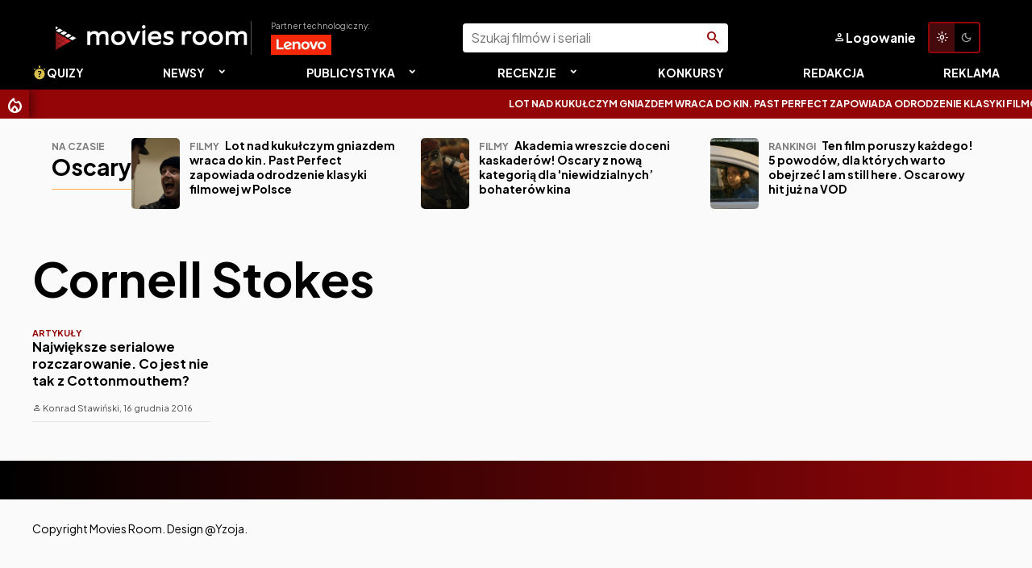

--- FILE ---
content_type: text/html; charset=UTF-8
request_url: https://new.moviesroom.pl/tag/cornell-stokes/
body_size: 10443
content:
<!DOCTYPE html>
<html lang="pl-PL" xmlns:fb="http://ogp.me/ns/fb#">
<head>
<link rel="preconnect" href="https://fonts.googleapis.com">
<link rel="preconnect" href="https://fonts.gstatic.com" crossorigin>
<meta charset="UTF-8">
<meta name="theme-color" content="#940508">
<meta name="viewport" content="width=device-width, initial-scale=1.0, maximum-scale=5.0, user-scalable=yes">
<title>Cornell Stokes - Movies Room</title>
<meta property="fb:app_id" content="594670141229200">
<link rel="profile" href="https://gmpg.org/xfn/11">
<link rel="pingback" href="https://new.moviesroom.pl/xmlrpc.php">
<link rel="alternate" type="application/rss+xml" title="Codex RSS feed" href="https://new.moviesroom.pl/feed/">
<meta name='robots' content='noindex, nofollow' />

	<!-- This site is optimized with the Yoast SEO plugin v26.8 - https://yoast.com/product/yoast-seo-wordpress/ -->
	<meta property="og:locale" content="pl_PL" />
	<meta property="og:type" content="article" />
	<meta property="og:title" content="Cornell Stokes - Movies Room" />
	<meta property="og:url" content="https://new.moviesroom.pl/tag/cornell-stokes/" />
	<meta property="og:site_name" content="Movies Room" />
	<meta name="twitter:card" content="summary_large_image" />
	<script type="application/ld+json" class="yoast-schema-graph">{"@context":"https://schema.org","@graph":[{"@type":"CollectionPage","@id":"https://new.moviesroom.pl/tag/cornell-stokes/","url":"https://new.moviesroom.pl/tag/cornell-stokes/","name":"Cornell Stokes - Movies Room","isPartOf":{"@id":"https://new.moviesroom.pl/#website"},"breadcrumb":{"@id":"https://new.moviesroom.pl/tag/cornell-stokes/#breadcrumb"},"inLanguage":"pl-PL"},{"@type":"BreadcrumbList","@id":"https://new.moviesroom.pl/tag/cornell-stokes/#breadcrumb","itemListElement":[{"@type":"ListItem","position":1,"name":"Strona główna","item":"https://new.moviesroom.pl/"},{"@type":"ListItem","position":2,"name":"Cornell Stokes"}]},{"@type":"WebSite","@id":"https://new.moviesroom.pl/#website","url":"https://new.moviesroom.pl/","name":"Movies Room","description":"Najlepszy portal filmowy w uniwersum!","potentialAction":[{"@type":"SearchAction","target":{"@type":"EntryPoint","urlTemplate":"https://new.moviesroom.pl/?s={search_term_string}"},"query-input":{"@type":"PropertyValueSpecification","valueRequired":true,"valueName":"search_term_string"}}],"inLanguage":"pl-PL"}]}</script>
	<!-- / Yoast SEO plugin. -->


<link rel="alternate" type="application/rss+xml" title="Movies Room &raquo; Kanał z wpisami otagowanymi jako Cornell Stokes" href="https://new.moviesroom.pl/tag/cornell-stokes/feed/" />
<style id='wp-img-auto-sizes-contain-inline-css' type='text/css'>
img:is([sizes=auto i],[sizes^="auto," i]){contain-intrinsic-size:3000px 1500px}
/*# sourceURL=wp-img-auto-sizes-contain-inline-css */
</style>
<style id='wp-emoji-styles-inline-css' type='text/css'>

	img.wp-smiley, img.emoji {
		display: inline !important;
		border: none !important;
		box-shadow: none !important;
		height: 1em !important;
		width: 1em !important;
		margin: 0 0.07em !important;
		vertical-align: -0.1em !important;
		background: none !important;
		padding: 0 !important;
	}
/*# sourceURL=wp-emoji-styles-inline-css */
</style>
<style id='wp-block-library-inline-css' type='text/css'>
:root{--wp-block-synced-color:#7a00df;--wp-block-synced-color--rgb:122,0,223;--wp-bound-block-color:var(--wp-block-synced-color);--wp-editor-canvas-background:#ddd;--wp-admin-theme-color:#007cba;--wp-admin-theme-color--rgb:0,124,186;--wp-admin-theme-color-darker-10:#006ba1;--wp-admin-theme-color-darker-10--rgb:0,107,160.5;--wp-admin-theme-color-darker-20:#005a87;--wp-admin-theme-color-darker-20--rgb:0,90,135;--wp-admin-border-width-focus:2px}@media (min-resolution:192dpi){:root{--wp-admin-border-width-focus:1.5px}}.wp-element-button{cursor:pointer}:root .has-very-light-gray-background-color{background-color:#eee}:root .has-very-dark-gray-background-color{background-color:#313131}:root .has-very-light-gray-color{color:#eee}:root .has-very-dark-gray-color{color:#313131}:root .has-vivid-green-cyan-to-vivid-cyan-blue-gradient-background{background:linear-gradient(135deg,#00d084,#0693e3)}:root .has-purple-crush-gradient-background{background:linear-gradient(135deg,#34e2e4,#4721fb 50%,#ab1dfe)}:root .has-hazy-dawn-gradient-background{background:linear-gradient(135deg,#faaca8,#dad0ec)}:root .has-subdued-olive-gradient-background{background:linear-gradient(135deg,#fafae1,#67a671)}:root .has-atomic-cream-gradient-background{background:linear-gradient(135deg,#fdd79a,#004a59)}:root .has-nightshade-gradient-background{background:linear-gradient(135deg,#330968,#31cdcf)}:root .has-midnight-gradient-background{background:linear-gradient(135deg,#020381,#2874fc)}:root{--wp--preset--font-size--normal:16px;--wp--preset--font-size--huge:42px}.has-regular-font-size{font-size:1em}.has-larger-font-size{font-size:2.625em}.has-normal-font-size{font-size:var(--wp--preset--font-size--normal)}.has-huge-font-size{font-size:var(--wp--preset--font-size--huge)}.has-text-align-center{text-align:center}.has-text-align-left{text-align:left}.has-text-align-right{text-align:right}.has-fit-text{white-space:nowrap!important}#end-resizable-editor-section{display:none}.aligncenter{clear:both}.items-justified-left{justify-content:flex-start}.items-justified-center{justify-content:center}.items-justified-right{justify-content:flex-end}.items-justified-space-between{justify-content:space-between}.screen-reader-text{border:0;clip-path:inset(50%);height:1px;margin:-1px;overflow:hidden;padding:0;position:absolute;width:1px;word-wrap:normal!important}.screen-reader-text:focus{background-color:#ddd;clip-path:none;color:#444;display:block;font-size:1em;height:auto;left:5px;line-height:normal;padding:15px 23px 14px;text-decoration:none;top:5px;width:auto;z-index:100000}html :where(.has-border-color){border-style:solid}html :where([style*=border-top-color]){border-top-style:solid}html :where([style*=border-right-color]){border-right-style:solid}html :where([style*=border-bottom-color]){border-bottom-style:solid}html :where([style*=border-left-color]){border-left-style:solid}html :where([style*=border-width]){border-style:solid}html :where([style*=border-top-width]){border-top-style:solid}html :where([style*=border-right-width]){border-right-style:solid}html :where([style*=border-bottom-width]){border-bottom-style:solid}html :where([style*=border-left-width]){border-left-style:solid}html :where(img[class*=wp-image-]){height:auto;max-width:100%}:where(figure){margin:0 0 1em}html :where(.is-position-sticky){--wp-admin--admin-bar--position-offset:var(--wp-admin--admin-bar--height,0px)}@media screen and (max-width:600px){html :where(.is-position-sticky){--wp-admin--admin-bar--position-offset:0px}}

/*# sourceURL=wp-block-library-inline-css */
</style><style id='global-styles-inline-css' type='text/css'>
:root{--wp--preset--aspect-ratio--square: 1;--wp--preset--aspect-ratio--4-3: 4/3;--wp--preset--aspect-ratio--3-4: 3/4;--wp--preset--aspect-ratio--3-2: 3/2;--wp--preset--aspect-ratio--2-3: 2/3;--wp--preset--aspect-ratio--16-9: 16/9;--wp--preset--aspect-ratio--9-16: 9/16;--wp--preset--color--black: #000000;--wp--preset--color--cyan-bluish-gray: #abb8c3;--wp--preset--color--white: #ffffff;--wp--preset--color--pale-pink: #f78da7;--wp--preset--color--vivid-red: #cf2e2e;--wp--preset--color--luminous-vivid-orange: #ff6900;--wp--preset--color--luminous-vivid-amber: #fcb900;--wp--preset--color--light-green-cyan: #7bdcb5;--wp--preset--color--vivid-green-cyan: #00d084;--wp--preset--color--pale-cyan-blue: #8ed1fc;--wp--preset--color--vivid-cyan-blue: #0693e3;--wp--preset--color--vivid-purple: #9b51e0;--wp--preset--gradient--vivid-cyan-blue-to-vivid-purple: linear-gradient(135deg,rgb(6,147,227) 0%,rgb(155,81,224) 100%);--wp--preset--gradient--light-green-cyan-to-vivid-green-cyan: linear-gradient(135deg,rgb(122,220,180) 0%,rgb(0,208,130) 100%);--wp--preset--gradient--luminous-vivid-amber-to-luminous-vivid-orange: linear-gradient(135deg,rgb(252,185,0) 0%,rgb(255,105,0) 100%);--wp--preset--gradient--luminous-vivid-orange-to-vivid-red: linear-gradient(135deg,rgb(255,105,0) 0%,rgb(207,46,46) 100%);--wp--preset--gradient--very-light-gray-to-cyan-bluish-gray: linear-gradient(135deg,rgb(238,238,238) 0%,rgb(169,184,195) 100%);--wp--preset--gradient--cool-to-warm-spectrum: linear-gradient(135deg,rgb(74,234,220) 0%,rgb(151,120,209) 20%,rgb(207,42,186) 40%,rgb(238,44,130) 60%,rgb(251,105,98) 80%,rgb(254,248,76) 100%);--wp--preset--gradient--blush-light-purple: linear-gradient(135deg,rgb(255,206,236) 0%,rgb(152,150,240) 100%);--wp--preset--gradient--blush-bordeaux: linear-gradient(135deg,rgb(254,205,165) 0%,rgb(254,45,45) 50%,rgb(107,0,62) 100%);--wp--preset--gradient--luminous-dusk: linear-gradient(135deg,rgb(255,203,112) 0%,rgb(199,81,192) 50%,rgb(65,88,208) 100%);--wp--preset--gradient--pale-ocean: linear-gradient(135deg,rgb(255,245,203) 0%,rgb(182,227,212) 50%,rgb(51,167,181) 100%);--wp--preset--gradient--electric-grass: linear-gradient(135deg,rgb(202,248,128) 0%,rgb(113,206,126) 100%);--wp--preset--gradient--midnight: linear-gradient(135deg,rgb(2,3,129) 0%,rgb(40,116,252) 100%);--wp--preset--font-size--small: 13px;--wp--preset--font-size--medium: 20px;--wp--preset--font-size--large: 36px;--wp--preset--font-size--x-large: 42px;--wp--preset--spacing--20: 0.44rem;--wp--preset--spacing--30: 0.67rem;--wp--preset--spacing--40: 1rem;--wp--preset--spacing--50: 1.5rem;--wp--preset--spacing--60: 2.25rem;--wp--preset--spacing--70: 3.38rem;--wp--preset--spacing--80: 5.06rem;--wp--preset--shadow--natural: 6px 6px 9px rgba(0, 0, 0, 0.2);--wp--preset--shadow--deep: 12px 12px 50px rgba(0, 0, 0, 0.4);--wp--preset--shadow--sharp: 6px 6px 0px rgba(0, 0, 0, 0.2);--wp--preset--shadow--outlined: 6px 6px 0px -3px rgb(255, 255, 255), 6px 6px rgb(0, 0, 0);--wp--preset--shadow--crisp: 6px 6px 0px rgb(0, 0, 0);}:where(.is-layout-flex){gap: 0.5em;}:where(.is-layout-grid){gap: 0.5em;}body .is-layout-flex{display: flex;}.is-layout-flex{flex-wrap: wrap;align-items: center;}.is-layout-flex > :is(*, div){margin: 0;}body .is-layout-grid{display: grid;}.is-layout-grid > :is(*, div){margin: 0;}:where(.wp-block-columns.is-layout-flex){gap: 2em;}:where(.wp-block-columns.is-layout-grid){gap: 2em;}:where(.wp-block-post-template.is-layout-flex){gap: 1.25em;}:where(.wp-block-post-template.is-layout-grid){gap: 1.25em;}.has-black-color{color: var(--wp--preset--color--black) !important;}.has-cyan-bluish-gray-color{color: var(--wp--preset--color--cyan-bluish-gray) !important;}.has-white-color{color: var(--wp--preset--color--white) !important;}.has-pale-pink-color{color: var(--wp--preset--color--pale-pink) !important;}.has-vivid-red-color{color: var(--wp--preset--color--vivid-red) !important;}.has-luminous-vivid-orange-color{color: var(--wp--preset--color--luminous-vivid-orange) !important;}.has-luminous-vivid-amber-color{color: var(--wp--preset--color--luminous-vivid-amber) !important;}.has-light-green-cyan-color{color: var(--wp--preset--color--light-green-cyan) !important;}.has-vivid-green-cyan-color{color: var(--wp--preset--color--vivid-green-cyan) !important;}.has-pale-cyan-blue-color{color: var(--wp--preset--color--pale-cyan-blue) !important;}.has-vivid-cyan-blue-color{color: var(--wp--preset--color--vivid-cyan-blue) !important;}.has-vivid-purple-color{color: var(--wp--preset--color--vivid-purple) !important;}.has-black-background-color{background-color: var(--wp--preset--color--black) !important;}.has-cyan-bluish-gray-background-color{background-color: var(--wp--preset--color--cyan-bluish-gray) !important;}.has-white-background-color{background-color: var(--wp--preset--color--white) !important;}.has-pale-pink-background-color{background-color: var(--wp--preset--color--pale-pink) !important;}.has-vivid-red-background-color{background-color: var(--wp--preset--color--vivid-red) !important;}.has-luminous-vivid-orange-background-color{background-color: var(--wp--preset--color--luminous-vivid-orange) !important;}.has-luminous-vivid-amber-background-color{background-color: var(--wp--preset--color--luminous-vivid-amber) !important;}.has-light-green-cyan-background-color{background-color: var(--wp--preset--color--light-green-cyan) !important;}.has-vivid-green-cyan-background-color{background-color: var(--wp--preset--color--vivid-green-cyan) !important;}.has-pale-cyan-blue-background-color{background-color: var(--wp--preset--color--pale-cyan-blue) !important;}.has-vivid-cyan-blue-background-color{background-color: var(--wp--preset--color--vivid-cyan-blue) !important;}.has-vivid-purple-background-color{background-color: var(--wp--preset--color--vivid-purple) !important;}.has-black-border-color{border-color: var(--wp--preset--color--black) !important;}.has-cyan-bluish-gray-border-color{border-color: var(--wp--preset--color--cyan-bluish-gray) !important;}.has-white-border-color{border-color: var(--wp--preset--color--white) !important;}.has-pale-pink-border-color{border-color: var(--wp--preset--color--pale-pink) !important;}.has-vivid-red-border-color{border-color: var(--wp--preset--color--vivid-red) !important;}.has-luminous-vivid-orange-border-color{border-color: var(--wp--preset--color--luminous-vivid-orange) !important;}.has-luminous-vivid-amber-border-color{border-color: var(--wp--preset--color--luminous-vivid-amber) !important;}.has-light-green-cyan-border-color{border-color: var(--wp--preset--color--light-green-cyan) !important;}.has-vivid-green-cyan-border-color{border-color: var(--wp--preset--color--vivid-green-cyan) !important;}.has-pale-cyan-blue-border-color{border-color: var(--wp--preset--color--pale-cyan-blue) !important;}.has-vivid-cyan-blue-border-color{border-color: var(--wp--preset--color--vivid-cyan-blue) !important;}.has-vivid-purple-border-color{border-color: var(--wp--preset--color--vivid-purple) !important;}.has-vivid-cyan-blue-to-vivid-purple-gradient-background{background: var(--wp--preset--gradient--vivid-cyan-blue-to-vivid-purple) !important;}.has-light-green-cyan-to-vivid-green-cyan-gradient-background{background: var(--wp--preset--gradient--light-green-cyan-to-vivid-green-cyan) !important;}.has-luminous-vivid-amber-to-luminous-vivid-orange-gradient-background{background: var(--wp--preset--gradient--luminous-vivid-amber-to-luminous-vivid-orange) !important;}.has-luminous-vivid-orange-to-vivid-red-gradient-background{background: var(--wp--preset--gradient--luminous-vivid-orange-to-vivid-red) !important;}.has-very-light-gray-to-cyan-bluish-gray-gradient-background{background: var(--wp--preset--gradient--very-light-gray-to-cyan-bluish-gray) !important;}.has-cool-to-warm-spectrum-gradient-background{background: var(--wp--preset--gradient--cool-to-warm-spectrum) !important;}.has-blush-light-purple-gradient-background{background: var(--wp--preset--gradient--blush-light-purple) !important;}.has-blush-bordeaux-gradient-background{background: var(--wp--preset--gradient--blush-bordeaux) !important;}.has-luminous-dusk-gradient-background{background: var(--wp--preset--gradient--luminous-dusk) !important;}.has-pale-ocean-gradient-background{background: var(--wp--preset--gradient--pale-ocean) !important;}.has-electric-grass-gradient-background{background: var(--wp--preset--gradient--electric-grass) !important;}.has-midnight-gradient-background{background: var(--wp--preset--gradient--midnight) !important;}.has-small-font-size{font-size: var(--wp--preset--font-size--small) !important;}.has-medium-font-size{font-size: var(--wp--preset--font-size--medium) !important;}.has-large-font-size{font-size: var(--wp--preset--font-size--large) !important;}.has-x-large-font-size{font-size: var(--wp--preset--font-size--x-large) !important;}
/*# sourceURL=global-styles-inline-css */
</style>

<style id='classic-theme-styles-inline-css' type='text/css'>
/*! This file is auto-generated */
.wp-block-button__link{color:#fff;background-color:#32373c;border-radius:9999px;box-shadow:none;text-decoration:none;padding:calc(.667em + 2px) calc(1.333em + 2px);font-size:1.125em}.wp-block-file__button{background:#32373c;color:#fff;text-decoration:none}
/*# sourceURL=/wp-includes/css/classic-themes.min.css */
</style>
<link rel='stylesheet' id='wp-polls-css' href='https://new.moviesroom.pl/wp-content/plugins/wp-polls/polls-css.css?ver=2.77.3' type='text/css' media='all' />
<style id='wp-polls-inline-css' type='text/css'>
.wp-polls .pollbar {
	margin: 1px;
	font-size: 13px;
	line-height: 15px;
	height: 15px;
	background: #ffcc5a;
	border: 1px solid #ffcc5a;
}

/*# sourceURL=wp-polls-inline-css */
</style>
<script type="text/javascript" src="https://new.moviesroom.pl/wp-includes/js/jquery/jquery.min.js?ver=3.7.1" id="jquery-core-js"></script>
<script type="text/javascript" src="https://new.moviesroom.pl/wp-includes/js/jquery/jquery-migrate.min.js?ver=3.4.1" id="jquery-migrate-js"></script>
<link rel="https://api.w.org/" href="https://new.moviesroom.pl/wp-json/" /><link rel="alternate" title="JSON" type="application/json" href="https://new.moviesroom.pl/wp-json/wp/v2/tags/10542" /><link rel="EditURI" type="application/rsd+xml" title="RSD" href="https://new.moviesroom.pl/xmlrpc.php?rsd" />
<meta name="generator" content="WordPress 6.9" />
<link rel="icon" href="https://new.moviesroom.pl/wp-content/uploads/2021/03/cropped-favicon-black2-32x32.png" sizes="32x32" />
<link rel="icon" href="https://new.moviesroom.pl/wp-content/uploads/2021/03/cropped-favicon-black2-192x192.png" sizes="192x192" />
<link rel="apple-touch-icon" href="https://new.moviesroom.pl/wp-content/uploads/2021/03/cropped-favicon-black2-180x180.png" />
<meta name="msapplication-TileImage" content="https://new.moviesroom.pl/wp-content/uploads/2021/03/cropped-favicon-black2-270x270.png" />
<link href="/light-theme.css?v=1769274977" rel="stylesheet" id="theme-link">
<script type="text/javascript" src="https://new.moviesroom.pl/wp-content/themes/mr25/assets/carousel.min.js"></script>
<link rel="stylesheet" type="text/css" media="all" href="https://new.moviesroom.pl/wp-content/themes/mr25/assets/carousel.min.css">
<link href="https://fonts.googleapis.com/css2?family=Plus+Jakarta+Sans:ital,wght@0,200..800;1,200..800&display=swap" rel="stylesheet">
<link rel="stylesheet" href="https://fonts.googleapis.com/css2?family=Material+Symbols+Rounded:opsz,wght,FILL,GRAD@24,400,0,0" />
<link rel="stylesheet" type="text/css" media="all" href="https://new.moviesroom.pl/wp-content/themes/mr25/style.css?v=1769274977">

<link rel="stylesheet" type="text/css" media="all" href="https://new.moviesroom.pl/wp-content/themes/mr25/movie-db.css?v=1769274977">

</head>

<body class="archive tag tag-cornell-stokes tag-10542 wp-embed-responsive wp-theme-mr25">
<header id="header" class="bg-black">
	<div class="container flex -ac -jsb">
		<a href="https://new.moviesroom.pl" id="logo">
			<img src="https://new.moviesroom.pl/wp-content/themes/mr25/assets/movies-room-logo.svg" alt="Logo Movies Room">
		</a>
		<a href="/tag/lenovo/" id="partner">
			<small>Partner technologiczny:</small>
			<img src="/wp-content/uploads/2025/12/lenovo-logo.png" alt="Logo Lenovo">
		</a>

		<form role="search" method="get" id="searchform" class="searchform" action="https://new.moviesroom.pl">
	<div>
		<label class="screen-reader-text" for="s">Szukaj:</label>
		<input type="text" value="" placeholder="Szukaj filmów i seriali" name="s" id="s">
		<input type="submit" id="searchsubmit" value="Szukaj">
	</div>
</form>
		<a class="btn btn-icon btn-invisible" id="login" href="/logowanie">
			<i class="i" data-icon="person"></i> <span>Logowanie</span>
		</a>

		<a class="btn btn-switch btn-invisible" id="darkmode-toggle" href="#">

			<span id="light-theme"  data-tooltip="Włącz jasny motyw"><i class="i" data-icon="light_mode"></i></span><span id="dark-theme"  data-tooltip="Włącz ciemny motyw"><i class="i" data-icon="dark_mode"></i></span>			
				
		</a>
		
		<a class="btn btn-icon btn-invisible" id="menu-button" data-target="#menu">
			<i class="i" data-icon="menu"></i> <span>Menu</span>
		</a>
	</div>
	<nav id="menu">
		<div class="container">
			<div class="menu-nawigacja-container"><ul id="menu-nawigacja" class="menu"><li id="menu-item-42324" class="menu-item menu-item-type-taxonomy menu-item-object-category menu-item-42324"><a href="https://new.moviesroom.pl/quizy-i-ankiety/"><img class="icon--inline" src="https://moviesroom.pl/wp-content/uploads/2021/10/quiz-icon-yellow-small-1.png"/>Quizy</a></li>
<li id="menu-item-20531" class="menu-item menu-item-type-taxonomy menu-item-object-category menu-item-has-children menu-item-20531"><a href="https://new.moviesroom.pl/newsy/">Newsy</a>
<ul class="sub-menu">
	<li id="menu-item-20532" class="menu-item menu-item-type-taxonomy menu-item-object-category menu-item-20532"><a href="https://new.moviesroom.pl/newsy/filmy/">Filmy</a></li>
	<li id="menu-item-20534" class="menu-item menu-item-type-taxonomy menu-item-object-category menu-item-20534"><a href="https://new.moviesroom.pl/newsy/seriale/">Seriale</a></li>
	<li id="menu-item-140347" class="menu-item menu-item-type-taxonomy menu-item-object-category menu-item-140347"><a href="https://new.moviesroom.pl/newsy/gry/">Gry</a></li>
	<li id="menu-item-140348" class="menu-item menu-item-type-taxonomy menu-item-object-category menu-item-140348"><a href="https://new.moviesroom.pl/newsy/ksiazki/">Książki</a></li>
	<li id="menu-item-140684" class="menu-item menu-item-type-taxonomy menu-item-object-category menu-item-140684"><a href="https://new.moviesroom.pl/newsy/komiksy/">Komiksy</a></li>
</ul>
</li>
<li id="menu-item-20519" class="menu-item menu-item-type-taxonomy menu-item-object-category menu-item-has-children menu-item-20519"><a href="https://new.moviesroom.pl/publicystyka/">Publicystyka</a>
<ul class="sub-menu">
	<li id="menu-item-20520" class="menu-item menu-item-type-taxonomy menu-item-object-category menu-item-20520"><a href="https://new.moviesroom.pl/publicystyka/artykuly/">Artykuły</a></li>
	<li id="menu-item-20521" class="menu-item menu-item-type-taxonomy menu-item-object-category menu-item-20521"><a href="https://new.moviesroom.pl/publicystyka/rankingi/">Rankingi</a></li>
	<li id="menu-item-20522" class="menu-item menu-item-type-taxonomy menu-item-object-category menu-item-20522"><a href="https://new.moviesroom.pl/publicystyka/sprawozdania/">Sprawozdania</a></li>
	<li id="menu-item-20523" class="menu-item menu-item-type-taxonomy menu-item-object-category menu-item-20523"><a href="https://new.moviesroom.pl/publicystyka/wywiady/">Wywiady</a></li>
	<li id="menu-item-20535" class="menu-item menu-item-type-taxonomy menu-item-object-category menu-item-20535"><a href="https://new.moviesroom.pl/publicystyka/ciekawostki/">Ciekawostki</a></li>
</ul>
</li>
<li id="menu-item-20524" class="menu-item menu-item-type-taxonomy menu-item-object-category menu-item-has-children menu-item-20524"><a href="https://new.moviesroom.pl/recenzje/">Recenzje</a>
<ul class="sub-menu">
	<li id="menu-item-20527" class="menu-item menu-item-type-taxonomy menu-item-object-category menu-item-20527"><a href="https://new.moviesroom.pl/recenzje/recenzje-filmow/">Recenzje filmów</a></li>
	<li id="menu-item-20528" class="menu-item menu-item-type-taxonomy menu-item-object-category menu-item-20528"><a href="https://new.moviesroom.pl/recenzje/recenzje-seriali/">Recenzje seriali</a></li>
	<li id="menu-item-23056" class="menu-item menu-item-type-taxonomy menu-item-object-category menu-item-23056"><a href="https://new.moviesroom.pl/recenzje/recenzje-gier/">Recenzje gier</a></li>
	<li id="menu-item-20525" class="menu-item menu-item-type-taxonomy menu-item-object-category menu-item-20525"><a href="https://new.moviesroom.pl/recenzje/powrot-do-przeszlosci/">Powrót do przeszłości</a></li>
	<li id="menu-item-20526" class="menu-item menu-item-type-taxonomy menu-item-object-category menu-item-20526"><a href="https://new.moviesroom.pl/recenzje/recenzje-dvd/">Recenzje DVD</a></li>
	<li id="menu-item-140687" class="menu-item menu-item-type-taxonomy menu-item-object-category menu-item-140687"><a href="https://new.moviesroom.pl/recenzje/recenzje-ksiazek/">Recenzje książek</a></li>
	<li id="menu-item-140686" class="menu-item menu-item-type-taxonomy menu-item-object-category menu-item-140686"><a href="https://new.moviesroom.pl/recenzje/recenzje-komiksow/">Recenzje komiksów</a></li>
</ul>
</li>
<li id="menu-item-20536" class="menu-item menu-item-type-taxonomy menu-item-object-category menu-item-20536"><a href="https://new.moviesroom.pl/konkursy/">Konkursy</a></li>
<li id="menu-item-21222" class="menu-item menu-item-type-post_type menu-item-object-page menu-item-21222"><a href="https://new.moviesroom.pl/kontakt-redakcja/">Redakcja</a></li>
<li id="menu-item-21223" class="menu-item menu-item-type-post_type menu-item-object-page menu-item-21223"><a href="https://new.moviesroom.pl/reklamy-mr/">Reklama</a></li>
</ul></div>		</div>
	</nav>
</header>
<script type="text/javascript">
const prefersDarkMode = window.matchMedia('(prefers-color-scheme: dark)').matches;
if (prefersDarkMode) {
	document.getElementById("dark-theme").classList.add("active");
} else {
	document.getElementById("light-theme").classList.add("active");
}
</script>
<div id="breaking" class="bg-red">
	<div class="marquee">
		<div class="line"><div class="magic"><a href="https://new.moviesroom.pl/newsy/filmy/lot-nad-kukulczym-gniazdem-wraca-do-kin-past-perfect-zapowiada-odrodzenie-klasyki-filmowej-w-polsce-29203/">Lot nad kukułczym gniazdem wraca do kin. Past Perfect zapowiada odrodzenie klasyki filmowej w Polsce</a><a href="https://new.moviesroom.pl/newsy/filmy/akademia-wreszcie-doceni-kaskaderow-oscary-z-nowa-kategoria-dla-niewidzialnych-bohaterow-kina-26916/">Akademia wreszcie doceni kaskaderów! Oscary z nową kategorią dla 'niewidzialnych&#8217; bohaterów kina</a><a href="https://new.moviesroom.pl/publicystyka/rankingi/z-oscarowego-ekranu-na-telewizor-5-powodow-dla-ktorych-warto-obejrzec-im-still-here-2387/">Ten film poruszy każdego! 5 powodów, dla których warto obejrzeć I am still here. Oscarowy hit już na VOD</a><a href="https://new.moviesroom.pl/newsy/filmy/oscarowy-film-do-nadrobienia-w-domu-im-still-here-dostepne-na-vod-26844/">Oscarowy film do nadrobienia w domu! I’m still here dostępne na VOD</a><a href="https://new.moviesroom.pl/newsy/filmy/jacques-audiard-porownuje-swoje-oscarowe-doswiadczenia-z-emilia-perez-do-otwartej-wojny-26494/">Jacques Audiard porównuje swoje oscarowe doświadczenia z Emilią Pérez do „otwartej wojny”</a><a href="https://new.moviesroom.pl/newsy/filmy/flow-w-warszawie-oto-20-metrow-kota-w-centrum-miasta-by-uczcic-zwyciestwo-oscara-26458/">Flow w Warszawie! Oto 20-metrów kota w centrum miasta, by uczcić zwycięstwo Oscara</a></div></div>	</div>
</div>
<div id="trending" class="flex container">
	<div>
		<strong class="txt-accent uc">Na czasie</strong>
		<h2 style="white-space: nowrap; text-transform: capitalize;"><a href="/tag/oscary">Oscary</a></h2>
	</div>
	<div class="grid-3 t-grid-2 s-grid-1">
		<article class="tiny">
			<a href="https://new.moviesroom.pl/newsy/filmy/lot-nad-kukulczym-gniazdem-wraca-do-kin-past-perfect-zapowiada-odrodzenie-klasyki-filmowej-w-polsce-29203/" class="cover" label="Zdjęcie okładkowe wpisu: Lot nad kukułczym gniazdem wraca do kin. Past Perfect zapowiada odrodzenie klasyki filmowej w Polsce"><img alt="Zdjęcie okładkowe wpisu: Lot nad kukułczym gniazdem wraca do kin. Past Perfect zapowiada odrodzenie klasyki filmowej w Polsce" data-src="https://new.moviesroom.pl/wp-content/uploads/2025/11/Lot-nad-kukuC582czym-gnizadem-MR-400x240.png" width="400" height="240"></a>
		<h3 class="tiny-title"><a href="https://new.moviesroom.pl/newsy/filmy/lot-nad-kukulczym-gniazdem-wraca-do-kin-past-perfect-zapowiada-odrodzenie-klasyki-filmowej-w-polsce-29203/"><span class="uc txt-accent">Filmy</span> Lot nad kukułczym gniazdem wraca do kin. Past Perfect zapowiada odrodzenie klasyki filmowej w Polsce</a></h3>
</article><article class="tiny">
			<a href="https://new.moviesroom.pl/newsy/filmy/akademia-wreszcie-doceni-kaskaderow-oscary-z-nowa-kategoria-dla-niewidzialnych-bohaterow-kina-26916/" class="cover" label="Zdjęcie okładkowe wpisu: Akademia wreszcie doceni kaskaderów! Oscary z nową kategorią dla 'niewidzialnych&#8217; bohaterów kina"><img alt="Zdjęcie okładkowe wpisu: Akademia wreszcie doceni kaskaderów! Oscary z nową kategorią dla 'niewidzialnych&#8217; bohaterów kina" data-src="https://new.moviesroom.pl/wp-content/uploads/2025/04/the-fall-guy-1-400x240.jpg" width="400" height="240"></a>
		<h3 class="tiny-title"><a href="https://new.moviesroom.pl/newsy/filmy/akademia-wreszcie-doceni-kaskaderow-oscary-z-nowa-kategoria-dla-niewidzialnych-bohaterow-kina-26916/"><span class="uc txt-accent">Filmy</span> Akademia wreszcie doceni kaskaderów! Oscary z nową kategorią dla 'niewidzialnych&#8217; bohaterów kina</a></h3>
</article><article class="tiny">
			<a href="https://new.moviesroom.pl/publicystyka/rankingi/z-oscarowego-ekranu-na-telewizor-5-powodow-dla-ktorych-warto-obejrzec-im-still-here-2387/" class="cover" label="Zdjęcie okładkowe wpisu: Ten film poruszy każdego! 5 powodów, dla których warto obejrzeć I am still here. Oscarowy hit już na VOD"><img alt="Zdjęcie okładkowe wpisu: Ten film poruszy każdego! 5 powodów, dla których warto obejrzeć I am still here. Oscarowy hit już na VOD" data-src="https://new.moviesroom.pl/wp-content/uploads/2025/04/7712C948-EB23-46A6-8C28-C0DCC24969FA-400x240.jpeg" width="400" height="240"></a>
		<h3 class="tiny-title"><a href="https://new.moviesroom.pl/publicystyka/rankingi/z-oscarowego-ekranu-na-telewizor-5-powodow-dla-ktorych-warto-obejrzec-im-still-here-2387/"><span class="uc txt-accent">Rankingi</span> Ten film poruszy każdego! 5 powodów, dla których warto obejrzeć I am still here. Oscarowy hit już na VOD</a></h3>
</article>	</div>
</div>

<main>
	<section id="stream" class="grid-5 t-grid-4 s-grid-1 container">
		<h1>Tag: <span>Cornell Stokes</span></h1>
	<article class="regular" id="post-9252">
		<div class="category-name">
		<span><a href="https://new.moviesroom.pl/publicystyka/artykuly/" rel="category tag">Artykuły</a></span>
			</div>
	<div class="post-content">
		<h3 class="title"><a href="https://new.moviesroom.pl/publicystyka/artykuly/9668-najwieksze-serialowe-rozczarowanie-co-jest-nie-tak-z-cottonmouthem/">Największe serialowe rozczarowanie. Co jest nie tak z Cottonmouthem?</a></h3>
	</div>
	<div class="timestamp">
		<span><i class="i" data-icon="person"></i> Konrad Stawiński, </span>
		16 grudnia 2016	</div>
</article>	</section>
	<div class="pagination">
			</div>
</main>

<footer id="widgets">
	<div class="container flex jc-sb">
			</div>
</footer>
<footer id="footer" class="container">
	<p><i class="fal fa-copyright"></i> Copyright Movies Room. Design @Yzoja.</p>
</footer>

<div id="cookie" class="modal" hidden>
	<div class="modal-content">
		<i class="fa-solid fa-cookie-bite"></i>
		<div>
			<p>Strona wykorzystuje <strong>pliki cookie niezbędne</strong> do działania sklepu oraz <strong>cookie marketingowe</strong>, wykorzystywane przez Google Analytics.</p>
			<p class="cookie-actions">
				<a href="#" id="marketing-ok">OK, zgadzam się</a>
				<a href="#" id="cookie-ok">Zamknij</a>
			</p>
			<p>
				Dowiedz się więcej: <a href="/polityka-prywatnosci/">Polityka prywatności</a>
			</p>
		</div>
	</div>
</div>

<script type="speculationrules">
{"prefetch":[{"source":"document","where":{"and":[{"href_matches":"/*"},{"not":{"href_matches":["/wp-*.php","/wp-admin/*","/wp-content/uploads/*","/wp-content/*","/wp-content/plugins/*","/wp-content/themes/mr25/*","/*\\?(.+)"]}},{"not":{"selector_matches":"a[rel~=\"nofollow\"]"}},{"not":{"selector_matches":".no-prefetch, .no-prefetch a"}}]},"eagerness":"conservative"}]}
</script>
<script type="text/javascript" id="wp-polls-js-extra">
/* <![CDATA[ */
var pollsL10n = {"ajax_url":"https://new.moviesroom.pl/wp-admin/admin-ajax.php","text_wait":"Your last request is still being processed. Please wait a while ...","text_valid":"Please choose a valid poll answer.","text_multiple":"Maximum number of choices allowed: ","show_loading":"1","show_fading":"1"};
//# sourceURL=wp-polls-js-extra
/* ]]> */
</script>
<script type="text/javascript" src="https://new.moviesroom.pl/wp-content/plugins/wp-polls/polls-js.js?ver=2.77.3" id="wp-polls-js"></script>
<script id="wp-emoji-settings" type="application/json">
{"baseUrl":"https://s.w.org/images/core/emoji/17.0.2/72x72/","ext":".png","svgUrl":"https://s.w.org/images/core/emoji/17.0.2/svg/","svgExt":".svg","source":{"concatemoji":"https://new.moviesroom.pl/wp-includes/js/wp-emoji-release.min.js?ver=6.9"}}
</script>
<script type="module">
/* <![CDATA[ */
/*! This file is auto-generated */
const a=JSON.parse(document.getElementById("wp-emoji-settings").textContent),o=(window._wpemojiSettings=a,"wpEmojiSettingsSupports"),s=["flag","emoji"];function i(e){try{var t={supportTests:e,timestamp:(new Date).valueOf()};sessionStorage.setItem(o,JSON.stringify(t))}catch(e){}}function c(e,t,n){e.clearRect(0,0,e.canvas.width,e.canvas.height),e.fillText(t,0,0);t=new Uint32Array(e.getImageData(0,0,e.canvas.width,e.canvas.height).data);e.clearRect(0,0,e.canvas.width,e.canvas.height),e.fillText(n,0,0);const a=new Uint32Array(e.getImageData(0,0,e.canvas.width,e.canvas.height).data);return t.every((e,t)=>e===a[t])}function p(e,t){e.clearRect(0,0,e.canvas.width,e.canvas.height),e.fillText(t,0,0);var n=e.getImageData(16,16,1,1);for(let e=0;e<n.data.length;e++)if(0!==n.data[e])return!1;return!0}function u(e,t,n,a){switch(t){case"flag":return n(e,"\ud83c\udff3\ufe0f\u200d\u26a7\ufe0f","\ud83c\udff3\ufe0f\u200b\u26a7\ufe0f")?!1:!n(e,"\ud83c\udde8\ud83c\uddf6","\ud83c\udde8\u200b\ud83c\uddf6")&&!n(e,"\ud83c\udff4\udb40\udc67\udb40\udc62\udb40\udc65\udb40\udc6e\udb40\udc67\udb40\udc7f","\ud83c\udff4\u200b\udb40\udc67\u200b\udb40\udc62\u200b\udb40\udc65\u200b\udb40\udc6e\u200b\udb40\udc67\u200b\udb40\udc7f");case"emoji":return!a(e,"\ud83e\u1fac8")}return!1}function f(e,t,n,a){let r;const o=(r="undefined"!=typeof WorkerGlobalScope&&self instanceof WorkerGlobalScope?new OffscreenCanvas(300,150):document.createElement("canvas")).getContext("2d",{willReadFrequently:!0}),s=(o.textBaseline="top",o.font="600 32px Arial",{});return e.forEach(e=>{s[e]=t(o,e,n,a)}),s}function r(e){var t=document.createElement("script");t.src=e,t.defer=!0,document.head.appendChild(t)}a.supports={everything:!0,everythingExceptFlag:!0},new Promise(t=>{let n=function(){try{var e=JSON.parse(sessionStorage.getItem(o));if("object"==typeof e&&"number"==typeof e.timestamp&&(new Date).valueOf()<e.timestamp+604800&&"object"==typeof e.supportTests)return e.supportTests}catch(e){}return null}();if(!n){if("undefined"!=typeof Worker&&"undefined"!=typeof OffscreenCanvas&&"undefined"!=typeof URL&&URL.createObjectURL&&"undefined"!=typeof Blob)try{var e="postMessage("+f.toString()+"("+[JSON.stringify(s),u.toString(),c.toString(),p.toString()].join(",")+"));",a=new Blob([e],{type:"text/javascript"});const r=new Worker(URL.createObjectURL(a),{name:"wpTestEmojiSupports"});return void(r.onmessage=e=>{i(n=e.data),r.terminate(),t(n)})}catch(e){}i(n=f(s,u,c,p))}t(n)}).then(e=>{for(const n in e)a.supports[n]=e[n],a.supports.everything=a.supports.everything&&a.supports[n],"flag"!==n&&(a.supports.everythingExceptFlag=a.supports.everythingExceptFlag&&a.supports[n]);var t;a.supports.everythingExceptFlag=a.supports.everythingExceptFlag&&!a.supports.flag,a.supports.everything||((t=a.source||{}).concatemoji?r(t.concatemoji):t.wpemoji&&t.twemoji&&(r(t.twemoji),r(t.wpemoji)))});
//# sourceURL=https://new.moviesroom.pl/wp-includes/js/wp-emoji-loader.min.js
/* ]]> */
</script>

<script type="text/javascript">
var $ = jQuery;

function setCookie(key, value, expiryDays) {
	var expires = new Date();
	expires.setTime(expires.getTime() + (expiryDays * 24 * 60 * 60 * 1000));
	document.cookie = encodeURIComponent(key) + '=' + encodeURIComponent(value) + 
					  ';expires=' + expires.toUTCString() + 
					  ';path=/'; // Adding path ensures cookie is available site-wide
	}

function getCookie(key) {
	var cookies = document.cookie.split('; ');
	for (var i = 0; i < cookies.length; i++) {
		var parts = cookies[i].split('=');
		if (decodeURIComponent(parts[0]) === key) {
			return decodeURIComponent(parts[1]);
		}
	}
	return null;
}

$(window).scroll(function() {
	$('img[data-src]').each(function() {
		$trigger = $(this).offset().top;

		if ($(window).scrollTop() + ($(window).height() * 1.6) > $trigger) {
			$src = $(this).data('src');
			$(this).attr('src', $src);
			$(this).removeAttr('data-src');
		}
	}); 
})

$(document).ready(function() {

	$('#darkmode-toggle span').click(function(e) {
		e.preventDefault();
		$theme = $(this).attr('id');
		theme = $('#theme-link');
		theme.attr('href', '/' + $theme + '.css');
		$(this).addClass('active');
		$(this).siblings().removeClass('active');

		setCookie('theme', $theme, 30);
	});

	if (getCookie('theme')) {
		$theme = getCookie('theme');
		theme = $('#theme-link');
		theme.attr('href', '/' + $theme + '.css?v=dev');
	}

	$('article img[src*="usermd"]:not([src*="sites"])').each(function() {
		var $src = $(this).attr('src').replace('https://moviesroom.usermd.net/', 'https://moviesroom.pl/');
		$(this).removeAttr('srcset');
		$(this).attr('src', $src);
	});

	$('h3:contains("Zobacz również:")').addClass('upsell');
	$('h3:contains("Więcej ")').addClass('upsell');
	$('em:contains("Źródło:")').closest('p').addClass('source');

	$('img[data-src]').each(function() {
		$trigger = $(this).offset().top;

		if ($(window).scrollTop() + ($(window).height() * 1.6) > $trigger) {
			$src = $(this).data('src');
			$(this).attr('src', $src);
			$(this).removeAttr('data-src');
		}
	});

	$('.owl-carousel.banners, .is-style-slider.owl-carousel').owlCarousel({
		'items' : 1,
		'loop' : true,
		'autoplay' : true,
		'nav' : true,
		'navText': ['<i class="i" data-icon="chevron_left"></i>','<i class="i" data-icon="chevron_right"></i>'],
	});

	$('.owl-carousel .wc-block-grid__products').owlCarousel({
		'items': 4,
		'loop': false,
		'nav': true,
		'margin': 30,
		'navText': ['<i class="i" data-icon="chevron_left"></i>','<i class="i" data-icon="chevron_right"></i>'],
		'pagination': false,
		'responsive': {
			0 : {
				'items' : 1,
			},
			660 : {
				'items' : 2,
			},
			825 : {
				'items' : 3,
			},
			1300 : {
				'items' : 4,
			}
		}
	});

	$('.menu-item-has-children > a').click(function(e) {
		e.preventDefault();
		$(this).siblings('ul').slideToggle();
	});

	$('.toggle a').click(function(e) {
		e.preventDefault();
		$target = $(this).attr('href');
		$($target).slideToggle();
	});

	$('#menu-button').click(function(e) {
		e.preventDefault();
		$target = $(this).data('target');
		$($target).slideToggle();
		$(this).children().toggleClass('fa-bars fa-times');
	});

	// $('.db-box .owl-carousel').owlCarousel({
	// 	'autoWidth' : true,
	// 	'margin' : 30,
	// 	'pagination' : true,
	// 	'nav' : true,
	// 	'loop' : true,
	// 	'navText': ['<i class="i" data-icon="chevron_left"></i>','<i class="i" data-icon="chevron_right"></i>'],
	// });
	
});
</script>
<script defer src="https://static.cloudflareinsights.com/beacon.min.js/vcd15cbe7772f49c399c6a5babf22c1241717689176015" integrity="sha512-ZpsOmlRQV6y907TI0dKBHq9Md29nnaEIPlkf84rnaERnq6zvWvPUqr2ft8M1aS28oN72PdrCzSjY4U6VaAw1EQ==" data-cf-beacon='{"version":"2024.11.0","token":"c8ca150e82da4ef3978c65a64b86903b","r":1,"server_timing":{"name":{"cfCacheStatus":true,"cfEdge":true,"cfExtPri":true,"cfL4":true,"cfOrigin":true,"cfSpeedBrain":true},"location_startswith":null}}' crossorigin="anonymous"></script>
</body>
</html>

--- FILE ---
content_type: text/css
request_url: https://new.moviesroom.pl/wp-content/themes/mr25/style.css?v=1769274977
body_size: 6069
content:
/*
Theme Name: MoviesRoom'25
Theme URI: https://moviesroom.pl
Author: Yzoja
Author URI: https://moviesroom.pl
Version: 0.1.2025
*/

* {
	margin: 0;
	padding: 0;
	box-sizing: border-box;
}

:root {
	--mainFont: 'Plus Jakarta Sans';
	--iconFont: 'Material Symbols Rounded';
	--em: 14px;
	--lg: calc(var(--em) * 1.2);
	--black: #000;
	--white: #fff;

	--red: #940508;
	--yellow: #ffb047;
	--darkRed: #450A0B;
	--success: #5e9924;
	--alert: #db1313;

	--container: 1300px;
	--gap: 24px;
	--negative: calc(-1 * var(--gap));
	--smallGap: calc(var(--gap) / 2);

	--gradient: linear-gradient(to right, var(--black) 0%, var(--red) 100%);
}

@media (prefers-color-scheme: dark) {
  :root {
  	--bg: #222;
  	--text: #fafafa;
  	--accent: var(--yellow);
  	--pale: #000;
  	--textrgb: 255,255,255;
  	--border: 1px solid #555;
  	--shadow: 0 5px 10px rgba(var(--textrgb),0.2);
  }
}

input, select, textarea {
	font-family: inherit;
	accent-color: var(--yellow);
}

.bg-black {
	background: var(--black);
	color: var(--white);
}

.bg-red {
	background: var(--red);
	color: var(--white);
}

.txt-red {
	color: var(--red);
}

.txt-accent {
	color: var(--accent);
}

.uc {
	text-transform: uppercase;
}

.flex {
	display: flex;
	gap: var(--gap);
}

.-ac {
	align-items: center;
}

.-jsb {
	justify-content: space-between;
}

.-jc {
	justify-content: center;
}

a {
	color: inherit;
	text-decoration: none;
}

p {
	font-family: inherit !important;
	text-align: inherit !important;
}

img {
	max-width: 100%;
	height: auto;
}

.container, .full-width > .alignwide {
	max-width: 100%;
	width: var(--container);
	margin-inline: auto;
	padding-inline: var(--gap);
}

article > .wp-block-group__inner-container,
.is-display-inline-block {
	display: contents;
}

.wp-block-mfb-meta-field-block.is-display-inline-block>* {
	display: contents;
}

.wp-block-post-template > li {
	display: contents;
}

#lenovo {
	background: #DF0B13;
	padding: var(--gap) 0;
	color: #fff;
}

.block .inside {
	display: grid;
	padding-bottom: var(--gap);
	margin-top: var(--smallGap);
	grid-gap: var(--smallGap);
}

.partner-section :is(.category-name, .taxonomy-category) {
	color: inherit;
	display: none;
}

.partner-section .row > a {
	grid-column: 1 / -1;
}

.partner-section .row > a img {
	height: 50px;
}

#lenovo .row > a img {
	margin-left: -12px;
}

.banner.container {
	padding-left: 0;
	padding-right: 0;
}

.container > .row {
	margin-left: calc(-1 * var(--gap));
	margin-right: calc(-1 * var(--gap));
}

#stream > h1 {
	grid-column: 1 / -1;
	font-size: 0;
	margin-top: var(--gap);
}

#stream > h1 span {
	display: block;
	text-transform: capitalize;
	font-size: calc(2.5 * var(--gap));
}

.search-results #stream > h1 span {
	text-transform: none;
}

#stream > h1 em {
	text-transform: capitalize;
	color: var(--accent);
}

#stream article.card {
	width: 100%;
}

#stream > hr {
	border: 0;
	border-bottom: var(--border);
	grid-column: 1 / -1;
}

.pagination {
	margin-top: var(--gap);
	text-align: center;
	justify-content: center;
	display: flex;
	flex-wrap: wrap;
	gap: 4px;
	align-items: center;
}

.pagination :is(a, span.current) {
	border: var(--border);
	border-radius: 4px;
	padding: 8px 12px;
}

.pagination span.current {
	background: var(--pale);
	border-color: var(--pale);
	font-weight: bold;
}

.pagination a:hover {
	background: var(--pale);
	border-color: var(--pale);	
}

[class^="grid-"] {
	display: grid;
	grid-gap: var(--gap);
}

.grid-2 {
	grid-template-columns: 1fr 1fr;
}

.grid-3 {
	grid-template-columns: 1fr 1fr 1fr
;}

.grid-4 {
	grid-template-columns: repeat(4, 1fr);
}

.grid-5 {
	grid-template-columns: repeat(5, 1fr);
}

.gap-h {
	margin-top: var(--gap);
	margin-bottom: var(--gap);
}

.gap-top {
	margin-top: var(--gap);
}

.gap-btm {
	margin-bottom: var(--gap);
}

.btn {
	font-size: 1.1em;
	font-weight: bold;
	background: var(--pale);
	color: var(--text);
	padding: .5em 1em;
}

.btn-block {
	padding: 1em;
	display: block;
	text-align: center;
}

.btn-icon {
	display: flex;
	gap: 1em;
	align-items: end;
}

.btn-invisible {
	background: none;
}

.btn-primary {
	background: var(--accent);
	color: var(--bg);
}

.btn-switch {
	border: 2px solid var(--red);
	border-radius: 4px;
	display: flex;
	padding: 0;
}

.btn-switch > * {
	padding: .5em;
	opacity: 0.6;
	transition: all 0.3s;
}

.btn-switch > *.active {
	opacity: 1;
	background: var(--darkRed);
}

.btn-switch > *:hover {
	opacity: 1;
}

[data-tooltip] {
	position: relative;
}

.material-symbols-rounded, i.i, [data-icon] {
  font-variation-settings:
  'FILL' 0,
  'wght' 300,
  'GRAD' 0,
  'opsz' 24;
  font-family: var(--iconFont);
  font-weight: 300;
  font-style: normal;
	display: inline-block;
	vertical-align: bottom;
}

[data-icon]:before {
	content: attr(data-icon);
}

/* general */

body {
	background: var(--bg);
	color: var(--text);

	font-size: var(--em);
	font-family: var(--mainFont);
}

p {
	line-height: 1.8em;
}

/* header */

#logo {
	margin-right: auto;
}

#logo img {
	height: 50px;
	width: auto;
	display: block;
}

#partner {
	border-left: 1px solid #555;
	padding-left: var(--gap);
}

#partner small {
	opacity: 0.7;
	display: block;
	margin-bottom: 5px;
	font-size: 10px;
}

#partner img {
	max-height: 25px;
	width: auto;
	display: block;
}

#header a {
	color: var(--white);
}

#header > .container {
	padding: var(--smallGap) var(--gap);
}

#searchform div {
	display: flex;
	position: relative;
	width: 100%;
}

#searchform div:hover:after {
	color: var(--black);
}

#searchform div:after {
	content: 'search';
	font-family: var(--iconFont);
	color: var(--red);
	position: absolute;
	top: 0;
	right: 0;
	width: 36px;
	height: 36px;
	font-size: 20px;
	display: flex;
	align-items: center;
	justify-content: center;
	pointer-events: none;
}

#s {
	background: var(--white);
	border: 0;
	border-radius: 4px 0 0 4px;
	color: var(--black);
	line-height: 32px;
	font-size: 16px;
	padding-left: 10px;
	flex-grow: 2;
}

#searchform {
	flex: 1 1 30%;
	padding: 0 10%;
}

#searchsubmit {
	background: var(--white);
	border-radius: 0 4px 4px 0;
	color: rgba(var(--textrgb),0);
	text-transform: uppercase;
	overflow: hidden;
	width: 36px;
	height: 36px;
	border: 0;
	cursor: pointer;
}

#searchsubmit:hover, #searchform div:hover #searchsubmit {
	color: rgba(var(--textrgb),0);
	background: var(--white);
	border-left: 0;
}

/* menu */

.menu li {
	list-style-type: none;
}

#menu {
	position: relative;
	z-index: 8;
	padding: var(--smallGap) 0;
}

#menu ul {
	display: flex;
	align-items: center;
	justify-content: space-between;
	list-style-type: none;
}

#menu .menu > li > a {
	text-transform: uppercase;
	font-weight: bold;
	display: flex;
	gap: 1em;
}

#menu .menu > li > a img {
	width: auto;
	height: 1.3em;
	display: block;
}

#menu .menu ul {
	position: absolute;
	background: rgba(255,255,255,0.5);
	backdrop-filter: blur(10px);
	padding: var(--smallGap);
	align-items: flex-start;
	flex-direction: column;
	gap: var(--smallGap);
	display: none;
	margin-top: .5em;
	border-radius: 4px;
	border: 1px solid rgba(var(--textrgb),0.7);
}

#menu .menu-item-has-children > a:after {
	content: "\e313";
	font-family: var(--iconFont);
	color: inherit;
	margin-left: 1em;
}

#menu .menu ul a {
	color: var(--text);
}

#menu .menu ul a:hover {
	text-decoration: underline;
}

#menu .menu ul li + li {
	margin-top: 5px;
}

#menu a {
	text-decoration: none;
	color: inherit;
}

#menu-button {
	display: none;
}

/* breaking news */

.marquee {
	overflow: hidden;
	white-space: nowrap;
	position: relative;
	height: 36px;
	padding-left: 36px;
}

#breaking {
	position: relative;
}

#breaking:before {
	content: "local_fire_department";
	font-family: var(--iconFont);
	background: inherit;
	position: absolute;
	left: 0;
	top: 0;
	font-size: 25px;
	width: 36px;
	height: 36px;
	display: flex;
	align-items: center;
	justify-content: center;
	z-index: 2;
	box-shadow: 5px 0 10px rgba(0,0,0,0.4);
}

#breaking {
	text-transform: uppercase;
	font-size: 12px;
	overflow: hidden;
}

#breaking a {
	text-transform: uppercase;
	font-size: 12px;
	line-height: 16px;
	font-weight: bold;
	padding: 10px var(--smallGap);
	display: block;
}

.marquee div {
	position: absolute;
	left: 100%;
	gap: var(--gap);
}

.marquee .line {
	animation: marquee 50s linear -10s infinite;
}

.marquee:hover div {
  animation-play-state: paused;
}

.magic {
	width: 200%;
	display: flex;
	justify-content: space-between;
}

@keyframes marquee {
	0% {left: 100%;}
	100% {left: -100%;}
}


#alt {
	text-indent: -100vw;
}

/* loops */

#trending {
	padding: var(--gap);
}

.owl-carousel:not(.owl-loaded) {
	opacity: 0;
}

.owl-nav {
	position: absolute;
	right: 0;
	bottom: 100%;
	margin-bottom: var(--gap);
}

.owl-nav button {
	font-size: 2em;
	color: var(--text);
	padding: .5em;
	box-shadow: none;
	-webkit-appearance: none;
	border: 0;
	background: none;
	opacity: 0.4;
}

.owl-nav button:hover {
	opacity: 1;
}

#hot {
	margin: var(--gap) auto calc(2* var(--gap));
	padding: var(--gap);
	border-radius: 4px;
	background: var(--pale);
	box-shadow: var(--shadow);
	background: linear-gradient(180deg, var(--red), #000);
	color: var(--white);
	--accent: var(--yellow);
	--bg: var(--darkRed);
	grid-column: 1 / -1;
}

#hot .timestamp {
	display: none;
}

article .cover {
	aspect-ratio: 16 / 9;
	display: block;
	border-radius: 4px;
	position: relative;
	object-fit: cover;
	object-position: center center;
}

article .cover.poster, .filmlist-entry .cover {
	aspect-ratio: 2 / 3;
	border: var(--border);
	box-shadow: var(--shadow);
}

article.card {
	width: 185px;
}

article.movie h3 {
	margin-top: var(--smallGap);
}

.db-box.container :is(h2, h3) {
	margin-bottom: var(--gap);
}

.i.hot {
	position: absolute;
	color: var(--accent);
	top: calc(-1 * var(--smallGap) - 15px);
	right: 10px;
	font-size: 46px;
	border-radius: 30px;
	width: 50px;
	height: 50px;
	display: flex;
	align-items: center;
	justify-content: center;
	background: var(--bg);
}

#hot .i.hot {
	display: none;
}

.regular {
	display: flex;
	flex-direction: column;
	gap: var(--smallGap);
}

.regular h3, .regular h2 {
	margin-bottom: 1em;
}

.big .post-content p {
	font-size: 1.2em;
}

.wp-block-post-featured-image :where(img) {
	aspect-ratio: inherit;
	object-fit: cover;
	object-position: center center;
}

.regular .timestamp {
	margin-top: auto;
	border-bottom: var(--border);
	padding-bottom: 10px;
}

.timestamp {
	font-size: 11px;
	opacity: 0.7;
}

.category-name, .taxonomy-category {
	color: var(--accent);
	text-transform: uppercase;
	font-weight: bold;
	font-size: 11px;
	position: relative;
}

.tiny {
	display: grid;
	grid-template-columns: 60px 1fr;
	grid-gap: 0 var(--smallGap);
}

aside .tiny {
	margin-top: var(--smallGap);
}

aside .tiny .uc {
	display: block;
}

.tiny h3 {
	font-size: 1em;
	border-bottom: 0;
	margin-bottom: 0;
	padding-bottom: 0;
}

.tiny h3 span {
	margin-right: 5px;
}

.tiny .cover {
	aspect-ratio: 1;
	border-radius: 4px;
	overflow: hidden;
	grid-row: span 2;
}

.cover {
	overflow: hidden;
	position: relative;
}

.cover img {
	position: absolute;
	top: 0;
	left: 0;
	width: 100%;
	height: 100%;
	object-fit: cover;
	object-position: center center;
}

.big {
	grid-column: span 2;
	grid-row: span 2;
}

article {
	position: relative;
}

article a.cover:after, .small a.cover:after, article figure.cover:after {
	position: absolute;
	width: 60%;
	height: 200%;
	opacity: 0.5;
	background: var(--darkRed);
	top: -50%;
	left: -100%;
	transform: rotate(20deg);
	content: "";
	transition: none;
}

.cover:hover:after {
	left: 140%;
	transition: all 0.6s;
}

.regular .cover:before {
	content: "";
	padding-top: 0;
	display: block;
	background: rgba(var(--textrgb),0.1);
	opacity: 1;
	box-shadow: inset 0 -50px 100px rgba(var(--textrgb),0.1);
}

.review small.score {
	position: absolute;
	z-index: 6;
	background: var(--red);
	color: var(--white);
	font-weight: bold;
	display: flex;
	align-items: center;
	justify-content: center;
	width: 30px;
	height: 30px;
	font-size: 14px;
	border-radius: 30px;
	top: -10px;
	right: -10px;
	box-shadow: inset 10px 7px 10px rgba(255,255,255,0.3);
}

.review h4 {
	text-align: center;
	margin-top: var(--smallGap);
}

.score-bar {
	display: flex;
	overflow: hidden;
	border: var(--border);
	border-radius: 4px;
	background: linear-gradient(to right, #e50606 0%,#f4842e 32%,#f9d42f 64%,#00c906 100%);
	box-shadow: inset 0 -5px 10px rgba(var(--textrgb),.05);
}

.score-bar > span {
	padding: 5px 0;
	text-indent: 5px;
	color: var(--bg);
	font-weight: bold;
}

.score-bar:after {
	content: "";
	background: var(--bg);
	flex-grow: 2;
	box-shadow: inset 0 -5px 10px rgba(var(--textrgb),.05);
}

/* single */

#sidebar.single-sidebar {
	display: flex;
	flex-direction: column;
	gap: var(--gap);
}

#sidebar.single-sidebar #related {
	margin-bottom: auto;
	position: sticky;
	top: var(--smallGap);
}

.admin-bar #sidebar.single-sidebar #related{
	top: 50px;
}

#breadcrumbs {
	font-size: 12px;
	line-height: 30px;
	opacity: 0.7;
	overflow: hidden;
	white-space: nowrap;
	text-overflow: clip ellipsis;
	border-bottom: var(--border);
	padding-bottom: var(--smallGap);
}

#breadcrumbs span span {
	padding: 0 5px;
	display: inline-block;
}

#breadcrumbs span span:first-child {
	padding-left: 0;
}

#single-post {
	margin-top: var(--gap);
	grid-template-columns: 1fr 1fr 400px;
}

#single {
	grid-column: 1 / -2;
}

#single h1 {
	font-size: 2em;
	margin: var(--gap) 15% var(--smallGap) 0;
}

#single .timestamp {
	font-size: var(--em);
	margin-bottom: var(--gap);
	padding-bottom: var(--smallGap);
}

#cover {
	margin-bottom: var(--gap);
}

#cover img {
	border-radius: 4px;
	display: block;
	aspect-ratio: 16 / 9;
	height: auto;
	width: 100%;
	object-fit: cover;
	object-position: center center;
}

#entry img {
	border-radius: 4px;
	display: block;	
}

#entry .instagram-media {
	display: block !important;
	margin-inline: auto !important;
}

div.twitter-tweet {
	margin-inline: auto !important;
}

#entry {
	font-size: var(--lg);
}

#entry > *:not(:last-child), .wp-block-column > *:not(:last-child) {
	margin-bottom: 1em;
}

#entry h3 {
	line-height: 1.5em;
}

#entry > h3:first-child {
	font-size: 1.4em;
}

#entry h4 {
	font-size: 1.4em;
	margin: 1em 0;
}

#entry hr {
	border: 0;
	border-bottom: var(--border);
}

h4 + ul > li {
	color: var(--accent);
	list-style-type: none;
	margin-bottom: 5px;
}

li h4 a {
	font-size: var(--lg);
}

h4 + ul > li h4 {
	display: inline;
}

.upsell:before, h4 + ul > li:before {
	content: "trending_flat";
	font-family: var(--iconFont);
	margin-right: 5px;
	display: inline-block;
	vertical-align: bottom;
}

.upsell {
	color: var(--accent);
	font-size: 1em;
	padding: 10px 0;
	line-height: 1.2em;
}

.upsell + ul {
	margin-left: 1.2em;
}

.upsell + ul li {
	margin-left: 0;
	line-height: 1.6em;
}

#entry ul li {
	line-height: 1.6em;
}

.wp-caption img {
	display: block;
}

.wp-caption {
	max-width: 100%;
	width: unset !important;
}

.wp-caption .wp-caption-text {
	opacity: 0.7;
	font-size: 12px;
	padding: 5px 10px;
}

.tags {
	display: flex;
	flex-wrap: wrap;
	gap: 5px;
	font-size: 11px;
	align-items: center;
	margin-top: var(--gap);
	border-top: var(--border);
	padding-top: var(--smallGap);
}

blockquote {
	background: linear-gradient(to bottom right, var(--accent), var(--text));
	-webkit-background-clip: text;
	background-clip: text;
	color: transparent;
	border-left: 2px solid var(--accent);
	padding-left: var(--gap);
}

#entry li {
	margin-left: 1.2em;
}

span[style*="#999999"], p.source {
	display: block;
	background: rgba(var(--textrgb),0.1);
	color: var(--text) !important;
	font-size: 12px;
	padding: 5px 10px;
	opacity: 0.8;
}

p.source em {
	font-style: normal;
}

iframe[src*="yout"] {
	display: block;
	width: 100%;
	aspect-ratio: 16 / 9;
	height: auto;
}

article .cover.av {
	aspect-ratio: 1;
}

.wp-block-post-author__name:not(:last-child):after {
	content: ", ";
}

div#author {
	font-size: 0.9em;
	display: grid;
	grid-template-columns: 100px 1fr;
	grid-gap: var(--gap);
	align-items: start;
	margin-block: var(--gap);
}

div#author .about:only-child {
	grid-column: 1 / -1;
}

.about strong {
	display: block;
	font-size: 1.3em;
}

.about p {
	margin-top: var(--smallGap);
}

/* ads */

.banner {
	display: flex;
	align-items: center;
	justify-content: center;
}

.banner a {
	display: block;
	border: var(--border);
	padding: 5px;
}

.banner img {
	display: block;
}

/* section */

section > h2, section > .wp-block-group__inner-container > h2 {
	font-size: 3.5em;
	grid-column: 1 / -1;
	order: -2;
	margin-bottom: var(--gap);
	border-bottom: var(--border);
	position: relative;
}

aside h3 {
	position: relative;
}

section > h2:after, section > .wp-block-group__inner-container > h2:after,
aside h3:not(.tiny-title):after {
	content: "";
	width: 50px;
	height: 4px;
	bottom: -5px;
	height: 4px;
	background: var(--accent);
	position: absolute;
	left: 0;
}

.sidebared {
	grid-auto-flow: dense;
	grid-template-columns: repeat(3, 1fr) 300px;
	margin-top: calc(2* var(--gap));
	padding: 0;
}

#popkultura.sidebared {
	grid-template-columns: repeat(4, 1fr) 300px;
}

.sidebared aside {
	grid-column: -2;
	margin-bottom: auto;
	display: grid;
	grid-template-columns: 100%;
	grid-gap: var(--gap);
	order: -1;
	grid-row: span 5;
	margin-bottom: var(--gap);
}

.tagcloud > a, .tags a {
	white-space: nowrap;
	display: inline-block;
	border-radius: 4px;
	padding: 2px 5px 2px 0;
	margin-bottom: 3px;
	text-transform: capitalize;
	color: rgba(var(--textrgb),0.6);
	font-size: 11px !important;
}

#entry .tags a {
	margin-bottom: 0;
}

.tagcloud > a:hover, .tags a:hover {
	color: var(--accent);
}

.panel {
	background: var(--pale);
	box-shadow: var(--shadow);
	border-radius: 4px;
	padding: var(--gap);
}

.banners {
	position: relative;
}

.banners .owl-dots {
	display: none;
}

.banners:hover .owl-nav {
	opacity: 1;
}

.banners .owl-nav {
	opacity: 0;
	transition: all 0.3s;
	position: absolute;
	top: 50%;
	bottom: unset;
	transform: translateY(-50%);
	width: 100%;
	pointer-events: none;
	left: 0;
	display: flex;
	justify-content: space-between;
	margin-bottom: 0;
}

.banners .owl-nav button {
	color: var(--white);
	opacity: 1;
	pointer-events: visible;
	background: rgba(0,0,0,0.3);
}

.sidebared .widget {
	border: var(--border);
	padding: 5px;
	margin-bottom: auto;
}

aside h3:not(.tiny-title) {
	margin-bottom: var(--gap);
	border-bottom: var(--border);
	padding-bottom: var(--smallGap);
	font-size: 1.6em;
	line-height: 30px;
}

.revie-box li:empty {
	display: none;
}

.plus {
	margin-bottom: var(--gap);
}

.plus ul, .minus ul {
	list-style-type: none;
}

.plus *, .minus * {
	font-size: var(--lg);
	line-height: 1.6em;
	margin-bottom: 5px;
}

.plus p:not(:empty):before, .plus li:not(:empty):before, .minus p:not(:empty):before, .minus li:not(:empty):before {
	content: "\e15b";
	font-family: var(--iconFont);
	font-weight: 300;
	color: var(--alert);
	display: inline-block;
	vertical-align: bottom;
	margin-right: 5px;
}

.plus p:not(:empty):before, .plus li:not(:empty):before {
	content: "\e145";
	color: var(--success);
}

.review-box {
	margin-bottom: var(--gap);
}

.review-box .score {
	background: var(--pale);
	border-radius: 4px;
	overflow: hidden;
	border: var(--border);
	margin-bottom: var(--gap);
}

[data-grade] {
	box-shadow: inset 20px 0 10px rgba(0,0,0,0.2);
	color: #fff;
	font-weight: bold;
	text-indent: 5px;
	padding: 3px 0;
	display: block;
}

[data-grade="A"] {
	background: #245e05;
}

[data-grade="B"] {
	background: #54aa29;
}

[data-grade="C"] {
	background: #d8d800;
}

[data-grade="D"] {
	background: #d89000;
}

[data-grade="E"] {
	background: #d84f00;
}

[data-grade="F"] {
	background: #d80000;
}

aside .review {
}

/* login */

.page-id-176151 h1 {
	text-align: center;
}

#loginform {
	background: var(--pale);
	border-radius: var(--borderRadius);
	box-shadow: var(--shadow);
	max-width: 400px;
	margin: var(--gap) auto;
	border: var(--border);
	padding: var(--gap);
}

#loginform label {
	display: block;
	font-size: 14px;
	margin-bottom: 5px;
}

#loginform input:not([type="checkbox"]) {
	display: block;
	padding: 0.5em 1em;
	font-size: 16px;
	font-family: inherit;
	background: var(--pale);
	border: var(--border);
	color: var(--text);
	width: 100%;
	margin-bottom: var(--smallGap);
}

#loginform .login-remember label {
	display: grid;
	grid-template-columns: 1em 1fr;
	gap: 10px;
}

#loginform #wp-submit {
	background: var(--gradient);
	color: var(--white);
	text-transform: uppercase;
	font-weight: bold;
	font-size: 14px;
	padding: .5em 1em;
	border: 0;
}

/* comments */

.gradient, #respond, footer#widgets {
	background: var(--gradient);
	padding: var(--gap) 0;
	margin: var(--gap) 0;
	color: var(--white);
}

.gradient, #respond {
	padding: var(--gap);
	border-radius: 4px;
}

#respond, #comments:last-child {
	margin-bottom: 0;
}

#respond p a {
	text-decoration: underline;
}

#comments {
	grid-column: 1 / -1;
}

#commentform {
	display: grid;
	grid-template-columns: repeat(3, 1fr);
	gap: 1em var(--gap);
}

#commentform p input:not([type="checkbox"]):not([type="submit"]) {
	width: 100%;
	display: block;
	padding: 5px 15px;
	font-size: 16px;
	border: 1px solid var(--black);
	background: var(--white);
	color: var(--black);
	border-radius: 4px;
}

.comment-notes, .comment-form-comment, .comment-form-cookies-consent, .form-submit, .form-submit + p, .logged-in-as {
	grid-column: 1 / -1;
}



#comment {
	display: block;
	border: 1px solid var(--black);
	background: var(--white);
	color: var(--black);
	padding: 10px 15px;
	font-size: 16px;
	display: block;
	width: 100%;
	border-radius: 4px;
}

#submit {
	display: block;
	background: var(--black);
	color: var(--white);
	display: block;
	margin-left: auto;
	padding: 5px 15px;
	width: max-content;
	text-transform: uppercase;
	font-size: 12px;
	font-weight: bold;
	cursor: pointer;
	border: 0;
	border-radius: 4px;
}

#commentform label:first-child {
	display: block;
	text-transform: uppercase;
	font-size: 12px;
	font-weight: bold;
	margin-bottom: 5px;
}

.comment-form-cookies-consent input {
	vertical-align: middle;
}

.comment-form-cookies-consent label {
	font-size: 12px;
	margin-left: 5px;
}

.logged-in-as {
	font-size: 14px;
}

.comment-meta {
	margin-top: -1.5em;
	text-transform: uppercase;
	font-size: 13px;
	border-bottom: var(--border);
	padding: 10px 0;
	display: flex;
	justify-content: space-between;
}


.comment-metadata {
	border-left: var(--border);
}

.comment-body {
	border: var(--border);
	background: var(--white);
	padding: 20px;
}

.comment .reply {
	margin: 0 -20px;
	text-align: right;
	padding: 5px 20px;
	font-size: 12px;
}

.comment .reply a {
	text-transform: uppercase;
}

.comment {
	display: grid;
	grid-template-columns: 50px 1fr;
	grid-gap: 1em var(--gap);
}

.comment .fn {
	font-size: 13px;
	font-style: normal;
	font-weight: bold;
	text-transform: uppercase;
}

.comment-meta ~ * {
	grid-column: 2;
}

.comment p {
	font-size: 0.8em;
}

.comment p + p {
	margin-top: 1em;
}

.vcard {
	display: contents;
}

.vcard .avatar {
	grid-row: span 2;
}

.says {
	display: none;
}

.depth-1 {
	margin-top: 30px;
}

/* footer */

footer#widgets ul {
	list-style-type: none;
}

footer#widgets ul.wp-block-categories-list {
	display: flex;
	flex-direction: column;
	gap: 10px var(--gap);
	height: 240px;
	flex-wrap: wrap;
}

footer#widgets ul ul a {
	display: block;
	margin-top: 5px;
	font-size: 13px;
}

footer#widgets ul.wp-block-categories-list > .cat-item > a {
	font-weight: bold;
	text-transform: uppercase;
	display: block;
	margin-bottom: 10px;
	font-size: 1.1em;
}

#widgets .widget_block {
	flex: 1 1 300px;
}

.cat-item.cat-item-3,
.cat-item.cat-item-4,
.cat-item.cat-item-5 {
	order: -1;
	height: inherit;
}

#footer {
	margin-bottom: var(--gap);
}

#footer a {
	text-decoration: underline;
}

#widgets .widget_categories {
	flex-grow: 5;
}

/*

@media screen and (max-width: 1480px) {
	.sidebared {
		padding-left: var(--gap);
		padding-right: var(--gap);
	}
}*/

@media screen and (max-width: 1100px) {
	.t-grid-5 {
		grid-template-columns: repeat(5, 1fr);
	}

	.t-grid-4 {
		grid-template-columns: repeat(4, 1fr);
	}

	.t-grid-3 {
		grid-template-columns: repeat(3, 1fr);
	}

	.t-grid-2 {
		grid-template-columns: repeat(2, 1fr);
	}

	.big {
		grid-column: span 3;
	}
}

@media screen and (max-width: 650px) {

	:root {
		--em: 13px;
		--gap: 16px;
	}

	h3 {
		font-size: 1em;
	}

	.marquee .line {
		animation: marquee 16s linear 0s infinite;
	}

	.marquee .ghost {
		animation: marquee 16s linear 8s infinite;
	}

	#trending {
		flex-wrap: wrap;
	}

	#hot .regular h3 {
		margin-bottom: 0;
	}

	section > h2 {
		font-size: 3em;
	}

	.banner.container a {
		border-width: 1px 0;
	}

	.sidebared .timestamp {
		padding-bottom: 0;
		margin-bottom: 0;
		border-bottom: 0;
	}

	.sidebared .timestamp span {
		display: block;
	}

	.sidebared {
		padding: 0 var(--gap);
	}

	#searchform {
		padding: 0;
		order: -2;
	}

	#header .btn-invisible {
		border-radius: 4px;
		border: 2px solid #555;
	}

	#header > .container {
		gap: var(--gap) 5px;
		padding: 0;
		padding-bottom: var(--gap);
	}

	.regular:not(.big) .timestamp {
		display: flex;
		justify-content: space-between;
		margin-bottom: var(--gap);
	}

	.home #hot {
		margin-top: 0;
		border-radius: 0;
	}

	.partner-section {
		padding-inline: var(--gap) !important;
	}

	#partner {
		padding-left: 10px;
	}

	#logo {
		flex-basis: calc(100% - 140px);
	}

	#logo img {
		max-width: 100%;
		height: auto;
		max-height: 60px;
	}

	.s-grid-5 {
		grid-template-columns: repeat(5, 1fr);
	}

	.s-grid-4 {
		grid-template-columns: repeat(4, 1fr);
	}

	.s-grid-3 {
		grid-template-columns: repeat(3, 1fr);
	}

	.s-grid-2 {
		grid-template-columns: repeat(2, 1fr);
	}

	.s-grid-1 {
		grid-template-columns: repeat(1, 100%);
	}

	#popkultura.sidebared {
		grid-template-columns: 1fr;
	}

	#menu {
		display: none;
	}

	#header > .container {
		flex-wrap: wrap;
	}

	.big {
		grid-column: span 1;
	}

	.sidebared .category-name, .taxonomy-category {
		display: none;
	}

	.sidebared aside {
		grid-column: 1 / -1;
		order: 1;
	}

	#hot .regular:not(.big) {
		border-bottom: 0;
	}

	.regular:not(.big) {
		display: grid;
		grid-template-columns: 1fr 2fr;
		grid-gap: 5px var(--gap);
		border-bottom: var(--border);
		padding-bottom: var(--gap);
	}

	.regular:not(.big):last-of-type {
		border-bottom: 0;
		padding-bottom: 0;
	}

	.regular:not(.big) .cover {
		grid-row: span 2;
		margin-bottom: auto;
	}

	#hot .regular:not(.big) .cover {
		grid-row: span 3;
	}

	.big {
		padding-bottom: var(--gap);
	}

	.regular:not(.big) .timestamp {
		padding-top: 0;
		border-top: 0;
	}

	#single h1 {
		font-size: 1.4em;
	}

	#entry > h3:first-child {
		font-size: 1.1em;
	}

	#comment {
		display: block;
		max-width: 100%;
		width: 100%;
	}

	div#author {
		grid-template-columns: 60px 1fr;
		grid-auto-flow: dense;
		grid-gap: 5px var(--gap);
		font-size: 12px;
		margin: var(--gap) 0;
	}

	.about em, .about strong {
		grid-column: 2;
	}

	.about {
		display: contents;
	}

	.about p {
		grid-column: 1 / -1;
	}

	article .cover.av {
		grid-row: span 2;
	}

	section > h2, section > .wp-block-group__inner-container > h2 {
		font-size: 2em;
	}

	#stream > h1 span {
		font-size: 24px;
	}

	.regular:not(.big) {
		padding-bottom: 0;
	}

	.regular:not(.big) .timestamp {
		border-bottom: 0;
	}

	#page .wp-container-core-group-is-layout-40,
	#page .wp-container-core-group-is-layout-88,
	#single-post {
		grid-template-columns: 100%;
	}

	.regular:not(.big) .timestamp {
		grid-column: 1 / -1;
	}

	.i.hot {
		right: 100%;
		width: 24px;
		height: 24px;
		font-size: 20px;
		top: -10px;
		margin-right: 30px;
	}

	.regular .wp-block-post-title:nth-child(2),
	#page .wp-container-content-1,
	#page .wp-container-content-7 {
		grid-column: 1 / -1;
	}



}

.sr-only {opacity: 0; position: absolute; pointer-events: none;}
.providers {
	display: flex;
	flex-wrap: wrap;
	gap: 10px;
	align-items: center;}
.provider {
	text-align: center;
	display: block;
	font-size: 8px;
}
.provider strong {
	display: block;
	text-decoration: none;
	font-weight: normal;
	margin-top: 3px;
}
.provider img {border-radius: 10px; width: 40px; height: 40px;display: block; box-shadow: 2px 3px 5px rgba(0,0,0,0.2);}
.type-label {writing-mode: sideways-lr;display: block;text-align: center;background: #000000;border-radius: 5px 0 0 5px;text-transform: uppercase;font-weight: bold;color: #fff;font-size: 9px; padding: 5px 2px;  align-self: stretch;}

.JustWatch {height: 15px;}

.JW_chart {
	display: grid;
	grid-template-columns: repeat(12, 1fr);
	grid-gap: var(--gap);
}

.JW_chart .top {
	grid-column: span 4;
	display: grid;
	grid-template-columns: 40% 1fr;
	grid-gap: 1em;
	grid-auto-flow: dense;
	position: relative;
}

.JW_chart .top .delta {
	position: absolute;
	top: 0;
	right: 0;
	text-align: right;
	font-size: 13px;
}

.JW_chart .top > a {
	grid-column: 1;
	grid-row: span 6;
	order: -1;
}

.JW_chart .list {
	grid-column: 1 / -1;
	display: flex;
	align-items: center;
}

.JW_chart .list .delta, .JW_chart .list .rank {
	width: 60px;
}

.JW_chart .list .rank {
	font-weight: bold;
}

.JW_chart .delta {
	font-size: 13px;
}

.JW_chart .list h4 {
	flex-grow: 2;
	margin-left: var(--gap);
	margin-bottom: 1em;
	font-size: 1.4em;
}

.JW_chart .list img.poster {
	width: 100px;
}

.where-to-watch {
	margin-left: var(--gap);
	background: var(--gradient);
	padding: 1em;
	border-radius: 1em;
	display: inline-flex;
	gap: var(--gap);
}

--- FILE ---
content_type: text/css
request_url: https://new.moviesroom.pl/wp-content/themes/mr25/movie-db.css?v=1769274977
body_size: 3340
content:
/*
Theme Name: MoviesRoom DB
Theme URI: https://db.moviesroom.pl
Author: Yzoja
Author URI: https://yzoja.pro
Version: 0.1.2024
*/

@import url('https://fonts.googleapis.com/css2?family=Open+Sans&family=Open+Sans:wght@700&family=Roboto+Condensed:wght@700&display=swap');

:root {
/*	--mainFont: 'Open Sans';
	--accentFont: 'Roboto Condensed';
	--gap: 30px;
	--smallGap: calc(var(--gap) / 2);
	--op: 1;
	--em: 16px;
	--bg: rgba(41,41,41, var(--op));
	--accentBg: rgba(148, 5, 4, 0.5);
	--text: #450a0a;
	--text: #fff;
	--black: #000;
	--white: #fff;
	--text60: #AAA;
	--yellow: #EFAF1B;
	--red: #940504;
	--darkRed: #6A0204;

	--accent: var(--red);
	--secondary: var(--yellow);
	--container: 1280px;*/
/*	--gradient-to-position: 100%;
	--gradient-from-position: 0%;
	--gradient-to: var(--accent) var(--gradient-to-position);
	--gradient-from: var(--black) var(--gradient-from-position);
	--gradient-stops: var(--gradient-from), var(--gradient-to);
	--gradient-dir: to right;
	--gradient: linear-gradient(var(--gradient-dir), var(--gradient-stops));*/
}

* {
	padding: 0;
	margin: 0;
	box-sizing: border-box;
}

body {
	background: var(--bg);
	color: var(--text);
	font-family: var(--mainFont);
	font-size: var(--em);
}

img {
	max-width: 100%;
	height: auto;
}

.container {
	max-width: var(--container);
	width: 100%;
	margin-left: auto;
	margin-right: auto;
}

.msr {
	font-family: 'Material Symbols Rounded';
	font-weight: normal;
	font-style: normal;
	line-height: 1;
	letter-spacing: normal;
	text-transform: none;
	display: inline-block;
	white-space: nowrap;
	word-wrap: normal;
	direction: ltr;
	-webkit-font-feature-settings: 'liga';
	-webkit-font-smoothing: antialiased;
}

.msr-fill {
	font-variation-settings:
	'FILL' 1,
	'wght' 400,
	'GRAD' 0,
	'opsz' 24
}

.owl-carousel .movie {
	width: 185px;
}

/* header */

header {
	padding: .75rem var(--gap);
	background: linear-gradient(to left, var(--black) 0%, var(--darkRed) 50%, var(--black) 100%);
	color: #fff;
	position: relative;
	z-index: 7;
}

header a {
	color: #fff;
}

header #logo img {
	width: auto;
	height: 45px;
}

.w-container {
	max-width: 90%;
	margin: 0 auto;
}

#menu, .menu-menu-container {
	display: contents;
}

#menu-menu {
	font-size: 15px;
	display: contents;
	flex-grow: 2;
	justify-content: space-between;
}

#menu-menu > li {
	list-style-type: none;
	position: relative;
}

#menu-menu > li > a {
	text-decoration: none;
	display: flex;
	align-items: center;
	gap: 10px;
	font-weight: bold;
	font-family: var(--accentFont);
	text-transform: uppercase;
	padding: var(--smallGap) 0;
}

#menu-menu > li > a > img {
	height: 23px;
	width: auto;
}

#menu .sub-menu {
	top: 100%;
	left: calc(-1 * var(--smallGap));
	display: none;
	background: var(--darkRed);
	padding: var(--smallGap);
	list-style-type: none;
	position: absolute;
	white-space: nowrap;
}

#menu .sub-menu a {
	text-decoration: none;
}

#menu .sub-menu li + li {
	margin-top: 5px;
}

/* Single */

.single main {
	position: relative;
	padding-top: 100px;
	overflow: hidden;
	width: 100%;
}

.title-post {
	position: static;
	display: grid;
	grid-auto-flow: dense;
	grid-template-columns: 250px 3fr 2fr;
	grid-gap: var(--gap);
}

.poster img {
	border-radius: 5px;
	box-shadow: 0 10px 10px rgba(0,0,0,0.4);
}

.cover img {
	border-radius: 5px;
	box-shadow: 0 5px 5px rgba(0,0,0,0.2);	
}

.backdrop {
	--op: 0.8	;
	position: absolute;
	opacity: 1;
	top: 0;
	left: 0;
	width: 100%;
	height: 100vh;
	background-size: cover;
	background-position: top center;
	background-color: var(--bg);
	background-blend-mode: overlay;
}

.backdrop:after {
	content: "";
	position: absolute;
	top: 50%;
	left: 0;
	bottom: 0;
	width: 100%;
	background: linear-gradient(to bottom, rgba(0,0,0,0), var(--bg));
}

.backdrop ~ div {
	position: relative;
	z-index: 2;
}

.title-details {
	display: flex;
	flex-direction: column;
}

.scoring {
	grid-column: -2;
}

.title-post .where-to-watch {
	grid-column: 1 / -1;
	margin-left: 0;
}

.title-type {
	display: flex;
	align-items: center;
	gap: 5px;
	color: var(--yellow);
	font-weight: bold;
}

.title-type .msr {
	width: 1em;
	font-size: 1.2em;
	overflow: hidden;
}

.title-details h1 {
	margin-bottom: 10px;
}

.description {
	flex-grow: 2;
	font-size: 14px;
	line-height: 1.6em;
	color: var(--text60);
	margin-top: var(--gap);
}

.description p {
  display: -webkit-box;
  -webkit-line-clamp: 7;
  -webkit-box-orient: vertical;  
  overflow: hidden;
}

.description p + p {
	display: none;
}

.title-meta {
	margin-top: var(--gap);
	display: flex;
	align-items: start;
	gap: var(--gap);
	color: var(--text60);
	line-height: 1.4em;
}

.title-metadata {
	align-self: start;
}

.title-metadata a {
	color: inherit;
}

.title-metadata a + a:before {
	content: ", ";
}

.title-meta a {
	color: inherit;
	text-decoration: none;
}

.title-meta strong {
	display: block;
	font-size: 1.4em;
	color: var(--text);
}

.title-motives {
	margin-top: var(--gap);
}

.title-motives span {
	display: block;
}

.title-motives a {
	padding: 2px 5px;
	text-decoration: none;
	font-size: 11px;
	white-space: nowrap;
	border-radius: 3px;
	background: var(--accentBg);
	color: var(--text);
}

#title-rating {
	display: flex;
	justify-content: space-between;
	align-items: center;
}

#your-score {
	padding-top: .5em;
	letter-spacing: -1em;
	font-size: 20px;
	color: var(--text60);
	cursor: pointer;
}

#your-score:hover {
	color: var(--yellow);
}

#your-score:hover .msr {
	font-variation-settings:
	'FILL' 1,
	'wght' 400,
	'GRAD' 0,
	'opsz' 24
}

#your-score span:hover ~ span.msr {
	color: var(--text60);
	font-variation-settings:
	'FILL' 0,
	'wght' 400,
	'GRAD' 0,
	'opsz' 24
}

#add-to-fav {
	font-size: 48px;
	color: var(--yellow);
}

.uc {
	font-size: 12px;
	color: var(--text60);
	text-transform: uppercase;
}

.nw {
	text-wrap: nowrap;
}

.scores {
	background: linear-gradient(to left, rgba(0,0,0,0.8), rgba(0,0,0,0));
	padding: 1em 0;
	position: relative;
}

.scores:after {
	width: 50vw;
	background: rgba(0,0,0,0.8);
	height: 100%;
	left: 100%;
	top: 0;
	content: "";
	position: absolute;
}

.scores strong {
	display: block;
	font-size: 2em;
}

.scores .msr {
	color: var(--yellow);
	position: absolute;
	top: -20px;
	font-size: 60px;
	right: 0;
}

.cert {
	display: inline-block;
	background: orange;
	color: var(--black);
	padding: 2px 5px;
	font-weight: bold;
	border-radius: 3px;
	font-size: 12px;
	margin-right: var(--gap);
}

.og-title {
	font-size: 12px;
}

.title-cast {
	grid-column: 1 / -1;
	grid-template-columns: repeat(6, 1fr);
	grid-gap: var(--gap);
	display: grid;
}

.title-cast h2 {
	grid-column: 1 / -1;
	display: flex;
	align-items: center;
	justify-content: space-between;
}

.title-cast h2 a {
	background: var(--accent);
	font-size: 14px;
	color: var(--text);
	padding: 5px 1em;
	border-radius: 3px;
	text-decoration: none;
	font-weight: bold;
}

.person-pic {
	object-fit: cover;
	object-position: center center;
	aspect-ratio: 69 / 104;
	border-radius: 5px;
	display: block;
	margin-bottom: 10px;
	width: 100%;
}

.card .cover {
	border-radius: 5px;
	display: block;
	margin-bottom: 10px;
	aspect-ratio: 2 / 3;
	object-position: center center;
	object-fit: cover;
}

.card a {
	color: inherit;
	text-decoration: none;
}

.person-card h3, .card h3 {
	font-size: 1em;
}

.person-card strong, .card strong {
	color: var(--text60);
	font-weight: normal;
	font-size: 14px;
}

pre {
	grid-column: 1 / -1;
	background: #222;
	position: relative;
	z-index: 5;
}

h2 {
	font-size: 2em;
	border-bottom: 1px solid var(--yellow);
	padding-bottom: 10px;
	margin-bottom: var(--gap);
}

.title-filmlist {
	display: flex;
	align-self: start;
	grid-column: span 2;
	flex-direction: column-reverse;
	gap: var(--gap);
}

.title-filmlist.big {
	grid-column: 1 / -1;
}

#filmlist-top {
	display: grid;
	grid-template-columns: repeat(6, 1fr);
	text-align: center;
}

.filmlist {
	display: grid;
	grid-gap: var(--gap);
}

.filmlist-entry {
	display: grid;
	position: relative;
	grid-template-columns: 46px 1fr;
	grid-gap: var(--gap);
	align-items: center;
}

.filmlist-details h3 {
	display: flex;
	align-items: center;
	gap: 5px;
}

.filmlist-details > span {
	color: var(--text60);
	margin-top: 5px;
	display: block;
	font-size: 14px;
}

.filmlist-details .msr {
	width: 1.2em;
	color: var(--secondary);
}

.person-list .person-card {
	display: grid;
	grid-template-columns: 45px 1fr;
	grid-gap: var(--gap);
	align-items: center;
}

.person-card {
	position: relative;
}

.btn {
	text-decoration: none;
}

.btn-outline {
	color: var(--text);
	border: 1px solid;
	border-radius: 3px;
}

.btn-sm {
	display: inline-block;
	padding: 5px 15px;
	font-size: 12px;
}

.title-details > .btn-sm {
	align-self: start;
	margin-bottom: var(--gap);
}

/* HTML: <div class="loader"></div> */
.loader {
  width: 40px;
  aspect-ratio: 1;
  display: flex;
  transform-origin: 0% 150%;
  animation: l20-0 2s infinite linear;
  margin: 20px auto;
}
.loader:before,
.loader:after {
  content: "";
  flex: 1;
  background: var(--accent);
  animation: l20-1 1s infinite linear alternate;
  border-radius: 100px 0 0 100px;
  transform-origin: 100% 100%;
}
.loader:after {
  border-radius: 0 100px 100px 0;
  transform-origin: 0% 100%;
  --s:-1;
}
@keyframes l20-0 {
   0%,10%   {transform:translateY(0)     scaleY(1)}
   49.99%   {transform:translateY(-100%) scaleY(1)}
   50%      {transform:translateY(-100%) scaleY(-1)}
   90%,100% {transform:translateY(-200%) scaleY(-1)}
}
@keyframes l20-1 {
   0%,20%  {transform:rotate(0deg)                    translate(0,0)     rotate(0deg)}
   50%     {transform:rotate(calc(var(--s,1)*-90deg)) translate(0,0)     rotate(0deg)}
   100%    {transform:rotate(calc(var(--s,1)*-90deg)) translate(0,-20px) rotate(calc(var(--s,1)*-90deg))}
}

#search-box {
	background: var(--gradient);
	padding: var(--gap);
	width: 500px;
	position: relative;
}

.form-inline {
	display: flex;
}

#search-box input {
	color: var(--text);
	background: var(--bg);
	padding: 1em 20px;
	font-family: inherit;
	font-size: 16px;
	flex-grow: 2;
	border: 0;
	box-shadow: none;
	-webkit-appearance: none;	
}

#search-box button {
	color: var(--bg);
	background: var(--text);
	padding: 1em 2em;
	font-family: inherit;
	font-weight: bold;
	font-size: 16px;
	text-transform: uppercase;
	cursor: pointer;
	border: 0;
	box-shadow: none;
	-webkit-appearance: none;
}

#search-results:not(:empty) {
	position: absolute;
	background: var(--bg);
	left: 30px;
	right: 30px;
	border-top: 1px solid #ddd;
	box-shadow: 0 10px 15px -4px rgba(0, 0, 0, 0.2);
}

.search-result {
	position: relative;
	display: grid;
	background: var(--bg);
	grid-template-columns: 50px 1fr;
	grid-gap: 5px;
	padding: 10px 20px;
}

.search-result .cover {
	grid-row: span 4;
}

.search-result strong {
	font-size: 1.2em;
	display: block;
}

.overlay-link {
	position: absolute;
	top: 0;
	left: 0;
	width: 100%;
	height: 100%;
}

.overlay-link:hover {
	background: rgba(0, 0, 0, 0.2);
	mix-blend-mode: overlay;
}

.post-grid {
	display: grid;
	grid-gap: var(--gap);
	grid-template-columns: repeat(auto-fill,minmax(240px,1fr));
}

.title-grid {
	display: grid;
	grid-gap: var(--gap);
	grid-template-columns: repeat(auto-fill,minmax(190px,1fr));
}

.title-grid h1 {
	padding: var(--gap) 0 0;
	grid-column: 1 / -1;
}

.container {
	max-width: 1200px;
	margin: 0 auto;
}

.text-white {
	color: #fff;
}

.post-grid .text-white svg {
	width: 1em;
	height: 1em;
}

.post-grid h2.text-sm {
	font-size: 1.17rem;
	line-height: 1.7rem;
	border-bottom: 0;
	margin-bottom: 0;
	margin-top: 10px;
}

.post-grid h2:hover {
	color: var(--secondary);
}

.post-grid .text-sm {
	font-size: 0.9rem;
	line-height: 1.5rem;
}

.post-grid a {
	position: relative;
	color: var(--text);
	text-decoration: none;
}

.relative {
	position: relative;
}

.sm\:hidden {
	display: none;
}

.rounded-lg.aspect-post {
	position: relative;
	aspect-ratio: 2 / 1;
	border-radius: 5px;
	overflow: hidden;
	display: flex;
}

.rounded-lg.aspect-post .absolute {
	position: absolute;
}

.rounded-lg.aspect-post > .relative.z-30 {
	width: 100%;
	height: 100%;
	display: flex;
	flex-direction: column;
	justify-content: space-between;
	position: relative;
	z-index: 30;
}

.rounded-lg.aspect-post .z-30 .justify-between {
	width: 100%;
	display: flex;
	font-size: 12px;
}

.aspect-post + .w-11.h-11 {
	position: absolute;
	right: -12px;
	bottom: -12px;
}

.aspect-post + .w-11.h-11 img {
	width: 45px;
}

.text-xs {
	font-size: 12px;
}

.justify-between {
	justify-content: space-between;
}

.items-center {
	align-items: center;
}

.p-2 {
	padding: 0.5rem;
}

.px-2 {
	padding: 2px;
}

.rounded {
	border-radius: 5px;
}

.uppercase {
	text-transform: uppercase;
}

.font-bold {
	font-weight: bold;
}

.rounded-lg.aspect-post img {
	aspect-ratio: 2 / 1;
	display: block;
	object-fit: cover;
	object-position: center center;
}

.flex {
	display: flex;
}

.post-grid a.flex {
	flex-direction: column;
}

.-ac {
	align-items: center;
}

.-jsb {
	justify-content: space-between;
}

.grid-2 {
	display: grid;
	grid-template-columns: 1fr 1fr;
	grid-gap: 5px var(--gap);
}

.title-news {
	background: var(--black);
	border-radius: 30px 0 0 30px;
	box-shadow: 30vw 0 0 0 var(--black);
	padding: var(--gap) 0 var(--gap) var(--gap);
	grid-column: span 2;
}

.title-news.mini {
	box-shadow: none;
	border-radius: 30px;
	grid-column: initial;
	padding: var(--gap);
	align-self: start;
}

.title-news .text-justify, .title-news .flex-shrink-0 {
	display: none;
}

.title-news a.flex.group h2 {
	font-size: 15px;
}

.title-news .sm\:hidden {
	display: block;
	margin-top: 10px;
	color: var(--text60);
	font-size: 12px;
}

.full-cast {
	grid-column: 1 / -1;
	display: grid;
	grid-template-columns: repeat(4, 1fr);
	grid-gap: var(--gap);
}

.full-cast > h2 {
	grid-column: 1 / -1;
	margin-bottom: 0;
}

.full-cast .person-pic {
	margin-bottom: 0;
}

.full-cast h3 {
	line-height: 68px;
}

.shows-cast-page .full-cast,
.movies-cast-page .full-cast {
	grid-template-columns: repeat(1, 1fr);
}

.shows-cast-page .person-list .person-card {
	align-items: center;
	grid-template-columns: 45px 1fr 1fr;
}

.movies-cast-page .person-list .person-card div {
	display: grid;
	grid-template-columns: 1fr 1fr;
	align-items: center;
}

.shows-cast-page .person-list .person-card div.role {
	display: grid;
	grid-template-columns: 1fr 1fr;
	font-size: 12px;
	line-height: 20px;
}

div.limit {
	display: -webkit-box;
	-webkit-line-clamp: 3;
	-webkit-box-orient: vertical;
	overflow: hidden;
	max-height: 60px;
}

.shows-cast-page .person-list .person-card div.role .ep-count {
	text-align: right;
}

@media screen and (max-width: 1000px) {

	.post-grid {
		grid-template-columns: repeat(3, 1fr);
	}

}

@media screen and (max-width: 650px) {

	:root {
		--gap: 20px;
		--em: 14px;
	}

	.title-post, .title-details {
		display: flex;
		flex-wrap: wrap;
		width: 100%;
	}

	.post-grid {
		grid-template-columns: repeat(2, 1fr);
	}

	.title-cast {
		grid-template-columns: repeat(3, 1fr);
	}

	.title-post .poster {
		float: left;
		margin-right: var(--gap);
		width: 80px;
	}

	.scoring {
		clear: both;
	}

	.title-type {
		font-size: 10px;
	}

	.filmlist-details > span {
		font-size: 12px;
	}

	h1 {
		font-size: 1.3em;
	}

	h2 {
		font-size: 1.2em;
	}

	h3 {
		font-size: 1em;
	}

	#menu {
		display: none;
	}

	.title-news {
		margin: var(--gap) -20px;
		border-radius: 0;
		padding: var(--gap);
	}

	.person-card strong, .card strong {
		font-size: 11px;
		line-height: 14px;
	}

	.title-meta {
		flex-wrap: wrap;
	}

}

@media screen and (max-width: 480px) {

	.post-grid {
		grid-template-columns: repeat(1, 1fr);
	}

}